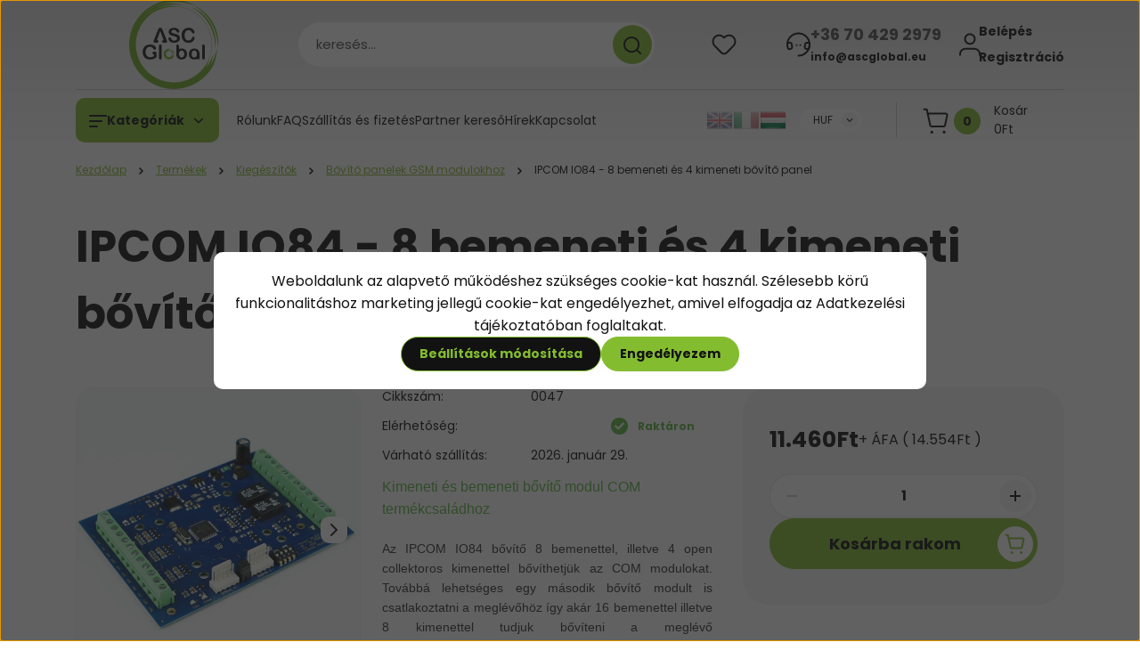

--- FILE ---
content_type: text/html; charset=UTF-8
request_url: https://www.ascglobal.hu/products/accessories/expander-panel/ipcom-io84
body_size: 46963
content:
<!DOCTYPE html>
<html lang="hu" dir="ltr">
<head>
<link rel="alternate" href="https://www.ascglobal.hu/" hreflang="hu" />
<link rel="alternate" href="https://www.ascglobal.eu/" hreflang="en" />
<link rel="alternate" href="https://www.ascglobal.it/" hreflang="it" />
<link rel="alternate" href="https://www.ascglobal.eu/" hreflang="x-default" />

    <title>IPCOM IO84 - 8 be- és 4 kimenetes bővítőpanel</title>
    <meta charset="utf-8">
    <meta name="keywords" content="IPCOM IO84 bővítő, VBIP IO84 bővítő, bemeneti bővítő panel, kimeneti bővítő panel">
    <meta name="description" content="Kimeneti és bemeneti bővítő modul IPCOM, IPCOM G, IPCOM 4G, COM G termékekhez. 8 be- és 4 kimenettel, 2 IPCOM IO84 bővítő tehető egy átjelzőhöz">
    <meta name="robots" content="index, follow">
    <link rel="image_src" href="https://tellsystemcommunication.cdn.shoprenter.hu/custom/tellsystemcommunication/image/data/product/new_images/ipcom_io84/IPCOM_IO84_1.jpg.webp?lastmod=1702303832.1767707280">
    <meta property="og:title" content="IPCOM IO84 - 8 bemeneti és 4 kimeneti bővítő panel" />
    <meta property="og:type" content="product" />
    <meta property="og:url" content="https://www.ascglobal.hu/ipcom-io84" />
    <meta property="og:image" content="https://tellsystemcommunication.cdn.shoprenter.hu/custom/tellsystemcommunication/image/cache/w1910h1000/product/new_images/ipcom_io84/IPCOM_IO84_1.jpg.webp?lastmod=1702303832.1767707280" />
    <meta property="og:description" content="Kimeneti és bemeneti bővítő modul COM termékcsaládhozAz IPCOM IO84 bővítő 8 bemenettel, illetve 4 open collektoros kimenettel bővíthetjük az COM modulokat. Továbbá lehetséges egy második bővítő modult is csatlakoztatni a..." />
    <link href="https://tellsystemcommunication.cdn.shoprenter.hu/custom/tellsystemcommunication/image/data/pictures/logo/ASC%20Global%20logok%20/Logo_ASC_Global_kor_color.png?lastmod=1646212481.1767707280" rel="icon" />
    <link href="https://tellsystemcommunication.cdn.shoprenter.hu/custom/tellsystemcommunication/image/data/pictures/logo/ASC%20Global%20logok%20/Logo_ASC_Global_kor_color.png?lastmod=1646212481.1767707280" rel="apple-touch-icon" />
    <base href="https://www.ascglobal.hu:443" />
    <meta name="google-site-verification" content="5nFdGzYbgICF2vydt7BjKLqc6APaVlUxdy7K-de15js" />
<meta name="facebook-domain-verification" content="qzm4xahfkd7m054t2fommuse9ep6a3" />

    <meta name="viewport" content="width=device-width, initial-scale=1">
            <style>
            


:root {
--global-color: #f5f5f5;
--secondary-color: #84bc30;
--footer-global-color: #2e2e2e;
--footer-secondary-color: #84bc30;
--button-color: #84bc30;
--link-color: #84bc30;
--link-hover-color: #4f7516;
--price-color: #121212;
--price-original-color: #676767;
--price-special-color: #C00E28;
--price-special-color-90-opacity: #C00E2820;
--corner_10: 10px;
--corner_5: calc(var(--corner_10) * 0.5);
--corner_15: calc(var(--corner_10) * 1.5);
--corner_20: calc(var(--corner_10) * 2);
--corner_25: calc(var(--corner_10) * 2.5);
--corner_30: calc(var(--corner_10) * 3);
--corner_50: calc(var(--corner_10) * 5);
--button_icon_add_to_cart: url("data:image/svg+xml,%3Csvg width='30' height='30' viewBox='0 0 30 30' fill='none' xmlns='http://www.w3.org/2000/svg'%3E%3Crect width='29.996' height='30' rx='14.998' fill='white'/%3E%3Cpath d='M9.39746 10.155L8.78198 7.38672H7.00195' stroke='%2384bc30' stroke-width='1.5' stroke-linecap='round' stroke-linejoin='round'/%3E%3Cpath fill-rule='evenodd' clip-rule='evenodd' d='M11.0185 17.7302L9.39258 10.1543H21.073C21.6608 10.1543 22.0982 10.696 21.9755 11.2708L20.5895 17.7302C20.4981 18.1556 20.1226 18.4592 19.687 18.4592H11.92C11.4854 18.4592 11.1099 18.1556 11.0185 17.7302Z' stroke='%2384bc30' stroke-width='1.5' stroke-linecap='round' stroke-linejoin='round'/%3E%3Cpath d='M20.0123 21.8048C19.8213 21.8048 19.6662 21.9598 19.6681 22.1508C19.6681 22.3419 19.8231 22.4969 20.0141 22.4969C20.2051 22.4969 20.3602 22.3419 20.3602 22.1508C20.3592 21.9598 20.2042 21.8048 20.0123 21.8048' stroke='%2384bc30' stroke-width='1.5' stroke-linecap='round' stroke-linejoin='round'/%3E%3Cpath d='M12.0616 21.8048C11.8706 21.8048 11.7155 21.9598 11.7174 22.1508C11.7165 22.3419 11.8715 22.4969 12.0625 22.4969C12.2535 22.4969 12.4085 22.3419 12.4085 22.1508C12.4085 21.9598 12.2535 21.8048 12.0616 21.8048' stroke='%2384bc30' stroke-width='1.5' stroke-linecap='round' stroke-linejoin='round'/%3E%3C/svg%3E");
--button_icon_notify_request: url("data:image/svg+xml,%3Csvg width='30' height='30' viewBox='0 0 30 30' fill='none' xmlns='http://www.w3.org/2000/svg'%3E%3Crect width='29.996' height='30' rx='14.998' fill='white'/%3E%3Cpath d='M10.6016 14.1149V13.4066C10.6016 11.255 12.3458 9.51074 14.4974 9.51074C16.649 9.51074 18.3932 11.255 18.3932 13.4066V14.1149' stroke='%2384bc30' stroke-width='1.5' stroke-linecap='round' stroke-linejoin='round'/%3E%3Cpath d='M20.1641 8.80241L20.8724 8.44824' stroke='%2384bc30' stroke-width='1.5' stroke-linecap='round' stroke-linejoin='round'/%3E%3Cpath d='M20.873 12.3438H21.5814' stroke='%2384bc30' stroke-width='1.5' stroke-linecap='round' stroke-linejoin='round'/%3E%3Cpath d='M8.83138 8.80241L8.12305 8.44824' stroke='%2384bc30' stroke-width='1.5' stroke-linecap='round' stroke-linejoin='round'/%3E%3Cpath d='M8.1224 12.3438L7.41406 12.3438' stroke='%2384bc30' stroke-width='1.5' stroke-linecap='round' stroke-linejoin='round'/%3E%3Cpath d='M18.3929 14.1147C18.4108 15.6163 19.0097 17.0527 20.0639 18.1222C20.1628 18.2232 20.1915 18.3737 20.1367 18.5039C20.0819 18.6343 19.9543 18.719 19.8129 18.7188L9.18136 18.7189C9.04 18.719 8.91237 18.6343 8.85755 18.504C8.80274 18.3737 8.83143 18.2232 8.93034 18.1222C9.98452 17.0527 10.5834 15.6163 10.6013 14.1147' stroke='%2384bc30' stroke-width='1.5' stroke-linecap='round' stroke-linejoin='round'/%3E%3Cpath d='M16.0918 20.8438C15.6847 21.2947 15.1056 21.5521 14.498 21.5521C13.8905 21.5521 13.3114 21.2947 12.9043 20.8438' stroke='%2384bc30' stroke-width='1.5' stroke-linecap='round' stroke-linejoin='round'/%3E%3C/svg%3E");
--button_icon_offer_request: url("data:image/svg+xml,%3Csvg width='30' height='30' viewBox='0 0 30 30' fill='none' xmlns='http://www.w3.org/2000/svg'%3E%3Crect width='29.996' height='30' rx='14.998' fill='white'/%3E%3Crect x='6.24805' y='8.125' width='16.5' height='13.75' rx='4' stroke='%2384bc30' stroke-width='1.5' stroke-linecap='round' stroke-linejoin='round'/%3E%3Cpath d='M9.91406 12.2354L13.7683 13.9158C14.2338 14.1188 14.7626 14.1196 15.2287 13.918L19.0807 12.2524' stroke='%2384bc30' stroke-width='1.5' stroke-linecap='round' stroke-linejoin='round'/%3E%3C/svg%3E");
--tick-footer: url("data:image/svg+xml,%3Csvg width='13' height='9' viewBox='0 0 13 9' fill='none' xmlns='http://www.w3.org/2000/svg'%3E%3Cpath d='M5.08543 5.93367L2.25698 3.10527L0.842773 4.51947L5.08543 8.76217L12.1564 1.69107L10.7422 0.276855L5.08543 5.93367Z' fill='%232e2e2e'/%3E%3C/svg%3E");


                --text-on-global: #121212;
        --rgb-text-on-global: 18,18,18;
                    --tick-on-global: url("data:image/svg+xml,%3Csvg width='13' height='9' viewBox='0 0 13 9' fill='none' xmlns='http://www.w3.org/2000/svg'%3E%3Cpath d='M5.08543 5.93367L2.25698 3.10527L0.842773 4.51947L5.08543 8.76217L12.1564 1.69107L10.7422 0.276855L5.08543 5.93367Z' fill='%23121212'/%3E%3C/svg%3E");
                            --select-arrow-on-global: url("data:image/svg+xml,%3Csvg xmlns='http://www.w3.org/2000/svg' viewBox='0 0 16 16'%3E%3Cpath fill='none' opacity='0.5' stroke='%23121212' stroke-linecap='round' stroke-linejoin='round' stroke-width='2' d='m2 5 6 6 6-6'/%3E%3C/svg%3E");
                            --radio-on-global: url("data:image/svg+xml,%3Csvg width='12' height='12' viewBox='0 0 12 12' fill='none' xmlns='http://www.w3.org/2000/svg'%3E%3Crect y='0.000488281' width='12' height='12' rx='6' fill='%23121212'/%3E%3C/svg%3E");
            
                --text-on-secondary: #121212;
        --rgb-text-on-secondary: 18,18,18;
                    --tick-on-secondary: url("data:image/svg+xml,%3Csvg width='13' height='9' viewBox='0 0 13 9' fill='none' xmlns='http://www.w3.org/2000/svg'%3E%3Cpath d='M5.08543 5.93367L2.25698 3.10527L0.842773 4.51947L5.08543 8.76217L12.1564 1.69107L10.7422 0.276855L5.08543 5.93367Z' fill='%23121212'/%3E%3C/svg%3E");
                            --select-arrow-on-secondary: url("data:image/svg+xml,%3Csvg xmlns='http://www.w3.org/2000/svg' viewBox='0 0 16 16'%3E%3Cpath fill='none' opacity='0.5' stroke='%23121212' stroke-linecap='round' stroke-linejoin='round' stroke-width='2' d='m2 5 6 6 6-6'/%3E%3C/svg%3E");
                            --radio-on-secondary: url("data:image/svg+xml,%3Csvg width='12' height='12' viewBox='0 0 12 12' fill='none' xmlns='http://www.w3.org/2000/svg'%3E%3Crect y='0.000488281' width='12' height='12' rx='6' fill='%23121212'/%3E%3C/svg%3E");
            
                --text-on-footer-global: #ffffff;
        --rgb-text-on-footer-global: 255,255,255;
                    --tick-on-footer-global: url("data:image/svg+xml,%3Csvg width='13' height='9' viewBox='0 0 13 9' fill='none' xmlns='http://www.w3.org/2000/svg'%3E%3Cpath d='M5.08543 5.93367L2.25698 3.10527L0.842773 4.51947L5.08543 8.76217L12.1564 1.69107L10.7422 0.276855L5.08543 5.93367Z' fill='%23FFFFFF'/%3E%3C/svg%3E");
                            --select-arrow-on-footer-global: url("data:image/svg+xml,%3Csvg xmlns='http://www.w3.org/2000/svg' viewBox='0 0 16 16'%3E%3Cpath fill='none' opacity='0.5' stroke='%23FFFFFF' stroke-linecap='round' stroke-linejoin='round' stroke-width='2' d='m2 5 6 6 6-6'/%3E%3C/svg%3E");
                            --radio-on-footer-global: url("data:image/svg+xml,%3Csvg width='12' height='12' viewBox='0 0 12 12' fill='none' xmlns='http://www.w3.org/2000/svg'%3E%3Crect y='0.000488281' width='12' height='12' rx='6' fill='%23FFFFFF'/%3E%3C/svg%3E");
            
                --text-on-footer-secondary: #121212;
        --rgb-text-on-footer-secondary: 18,18,18;
                    --tick-on-footer-secondary: url("data:image/svg+xml,%3Csvg width='13' height='9' viewBox='0 0 13 9' fill='none' xmlns='http://www.w3.org/2000/svg'%3E%3Cpath d='M5.08543 5.93367L2.25698 3.10527L0.842773 4.51947L5.08543 8.76217L12.1564 1.69107L10.7422 0.276855L5.08543 5.93367Z' fill='%23121212'/%3E%3C/svg%3E");
                            --select-arrow-on-footer-secondary: url("data:image/svg+xml,%3Csvg xmlns='http://www.w3.org/2000/svg' viewBox='0 0 16 16'%3E%3Cpath fill='none' opacity='0.5' stroke='%23121212' stroke-linecap='round' stroke-linejoin='round' stroke-width='2' d='m2 5 6 6 6-6'/%3E%3C/svg%3E");
                            --radio-on-footer-secondary: url("data:image/svg+xml,%3Csvg width='12' height='12' viewBox='0 0 12 12' fill='none' xmlns='http://www.w3.org/2000/svg'%3E%3Crect y='0.000488281' width='12' height='12' rx='6' fill='%23121212'/%3E%3C/svg%3E");
            
                --text-on-button: #121212;
        --rgb-text-on-button: 18,18,18;
                            
                --text-on-price-special: #ffffff;
        --rgb-text-on-price-special: 255,255,255;
                            
}}        </style>
        


    
                                                <style>
                    @font-face {
                        font-family: 'Poppins';
                        font-display: swap;
                        src: url('catalog/view/fonts/google-fonts/poppins-light-multilang.woff2') format('woff2');
                        font-style: normal;
                        font-weight: 300;
                    }
                </style>
                            <style>
                    @font-face {
                        font-family: 'Poppins';
                        font-display: swap;
                        src: url('catalog/view/fonts/google-fonts/poppins-multilang.woff2') format('woff2');
                        font-style: normal;
                        font-weight: 400;
                    }
                </style>
                            <style>
                    @font-face {
                        font-family: 'Poppins';
                        font-display: swap;
                        src: url('catalog/view/fonts/google-fonts/poppins-bold-multilang.woff2') format('woff2');
                        font-style: normal;
                        font-weight: 700;
                    }
                </style>
                        
<style>
    :root {
        --hamburg-base-font-family: 'Poppins', sans-serif;
        --hamburg-secondary-font-family: 'Poppins', sans-serif;
    }
</style>
        <link rel="stylesheet" href="https://tellsystemcommunication.cdn.shoprenter.hu/catalog/view/theme/hamburg_global/minified/template/assets/base.css?v=1765276299.1769560072.tellsystemcommunication">
        <link rel="stylesheet" href="https://tellsystemcommunication.cdn.shoprenter.hu/catalog/view/theme/hamburg_global/minified/template/assets/component-slick.css?v=1749826620.1769560072.tellsystemcommunication">
        <link rel="stylesheet" href="https://tellsystemcommunication.cdn.shoprenter.hu/catalog/view/theme/hamburg_global/minified/template/assets/product-card.css?v=1758107564.1769560072.tellsystemcommunication">
        <link rel="stylesheet" href="https://tellsystemcommunication.cdn.shoprenter.hu/catalog/view/theme/hamburg_global/minified/template/assets/component-animations.css?v=1748333116.1769560072.tellsystemcommunication">
                    <link rel="stylesheet" href="https://tellsystemcommunication.cdn.shoprenter.hu/catalog/view/theme/hamburg_global/minified/template/assets/component-drawer.css?v=1752488784.1769560072.tellsystemcommunication">
                <style>
            *,
            *::before,
            *::after {
                box-sizing: border-box;
            }
        </style>
                    <style>
                body .edit-link {
                    position: absolute;
                    top: 0;
                    right: 0;
                    opacity: 0;
                    width: 30px;
                    height: 30px;
                    font-size: 16px;
                    color: #111111;
                    display: flex;
                    justify-content: center;
                    align-items: center;
                    border: 1px solid rgba(0, 0, 0, 0.8);
                    transition: none;
                    background: rgba(255, 255, 255, 0.5);
                    z-index: 100;
                }
                .module-editable {
                    position: relative;
                }

                .page-head-title:hover > .edit-link,
                .module-editable:hover > .edit-link,
                .product-card:hover .edit-link {
                    opacity: 1;
                }
                .page-head-title:hover > .edit-link:hover,
                .module-editable:hover > .edit-link:hover,
                .product-card:hover .edit-link:hover {
                    background: rgba(255, 255, 255, 1);
                }

            </style>
                                    <link rel="stylesheet" href="https://tellsystemcommunication.cdn.shoprenter.hu/catalog/view/theme/hamburg_global/minified/template/assets/component-secondary-image.css?v=1741119769.1769560072.tellsystemcommunication">
                
        <link rel="stylesheet" href="https://tellsystemcommunication.cdn.shoprenter.hu/catalog/view/theme/hamburg_global/minified/template/assets/component-quantity.css?v=1763389740.1769560072.tellsystemcommunication">
    
                <link href="https://www.ascglobal.hu/ipcom-io84" rel="canonical">
    

        <script>
        window.nonProductQuality = 80;
    </script>
    <script src="https://tellsystemcommunication.cdn.shoprenter.hu/catalog/view/javascript/vendor/jquery/3.7.1/js/jquery.min.js?v=1706895543"></script>

            
            <script defer src="https://tellsystemcommunication.cdn.shoprenter.hu/catalog/view/javascript/core/focustrap-sr.min.js?v=1755196305"></script>
            <script defer src="https://tellsystemcommunication.cdn.shoprenter.hu/catalog/view/javascript/core/drawer-sr.min.js?v=1755166681"></script>
        <!-- Header JavaScript codes -->
            <link rel="preload" href="https://tellsystemcommunication.cdn.shoprenter.hu/web/compiled/js/base.js?v=1769511901" as="script" />
        <script src="https://tellsystemcommunication.cdn.shoprenter.hu/web/compiled/js/base.js?v=1769511901"></script>
                    <link rel="preload" href="https://tellsystemcommunication.cdn.shoprenter.hu/web/compiled/js/fragment_loader.js?v=1769511901" as="script" />
        <script src="https://tellsystemcommunication.cdn.shoprenter.hu/web/compiled/js/fragment_loader.js?v=1769511901"></script>
                    <link rel="preload" href="https://tellsystemcommunication.cdn.shoprenter.hu/web/compiled/js/nanobar.js?v=1769511901" as="script" />
        <script src="https://tellsystemcommunication.cdn.shoprenter.hu/web/compiled/js/nanobar.js?v=1769511901"></script>
                    <link rel="preload" href="https://tellsystemcommunication.cdn.shoprenter.hu/catalog/view/javascript/addtocart/addtocart.js?v=1726839966" as="script" />
        <script src="https://tellsystemcommunication.cdn.shoprenter.hu/catalog/view/javascript/addtocart/addtocart.js?v=1726839966"></script>
                    <!-- Header jQuery onLoad scripts -->
    <script>var BASEURL='https://www.ascglobal.hu';Currency={"symbol_left":"","symbol_right":"Ft","decimal_place":0,"decimal_point":",","thousand_point":".","currency":"HUF","value":1};var ShopRenter=ShopRenter||{};ShopRenter.product={"id":334,"sku":"0047","currency":"HUF","unitName":"db","price":14554.200000000001,"name":"IPCOM IO84 - 8 bemeneti \u00e9s 4 kimeneti b\u0151v\u00edt\u0151 panel","brand":"","currentVariant":[],"parent":{"id":334,"sku":"0047","unitName":"db","price":14554.200000000001,"name":"IPCOM IO84 - 8 bemeneti \u00e9s 4 kimeneti b\u0151v\u00edt\u0151 panel"}};$(document).ready(function(){});window.addEventListener('load',function(){});function formSendApi(){let company="";let vat_number_type="";let vat_number="";let email=$('.registration-form #email').val();let firstname=$('.registration-form #firstname').val();let lastname=$('.registration-form #lastname').val();let phone=$('.registration-form #telephone').val();if($('.registration-form #isBusiness_id').prop('checked')){company=$('.registration-form #company').val();vat_number_type=$('.registration-form #tax-number-type-id option:selected').text().trim();vat_number=$('.registration-form #taxnumber').val();}
let country=$('.registration-form #country_id option:selected').text().trim();let postcode=$('.registration-form #postcode').val();let city=$('.registration-form #city').val();let address_1=$('.registration-form #address_1').val();let address_2=$('.registration-form #address_2').val();$.ajax({method:"POST",url:"https://zoleo.ascglobal.eu/pipedrive/registration.php",data:{email:email,firstname:firstname,lastname:lastname,phone:phone,company:company,vat_number_type:vat_number_type,vat_number:vat_number,country:country,postcode:postcode,city:city,address_1:address_1,address_2:address_2},success:function(result){console.log(result);}});}
$(function(){if(ShopRenter.page.route="customer_register")
$('button.ac-register-btn').click(function(){formSendApi();});});</script><script src="https://tellsystemcommunication.cdn.shoprenter.hu/web/compiled/js/vue/manifest.bundle.js?v=1769511899"></script><script>var ShopRenter=ShopRenter||{};ShopRenter.onCartUpdate=function(callable){document.addEventListener('cartChanged',callable)};ShopRenter.onItemAdd=function(callable){document.addEventListener('AddToCart',callable)};ShopRenter.onItemDelete=function(callable){document.addEventListener('deleteCart',callable)};ShopRenter.onSearchResultViewed=function(callable){document.addEventListener('AuroraSearchResultViewed',callable)};ShopRenter.onSubscribedForNewsletter=function(callable){document.addEventListener('AuroraSubscribedForNewsletter',callable)};ShopRenter.onCheckoutInitiated=function(callable){document.addEventListener('AuroraCheckoutInitiated',callable)};ShopRenter.onCheckoutShippingInfoAdded=function(callable){document.addEventListener('AuroraCheckoutShippingInfoAdded',callable)};ShopRenter.onCheckoutPaymentInfoAdded=function(callable){document.addEventListener('AuroraCheckoutPaymentInfoAdded',callable)};ShopRenter.onCheckoutOrderConfirmed=function(callable){document.addEventListener('AuroraCheckoutOrderConfirmed',callable)};ShopRenter.onCheckoutOrderPaid=function(callable){document.addEventListener('AuroraOrderPaid',callable)};ShopRenter.onCheckoutOrderPaidUnsuccessful=function(callable){document.addEventListener('AuroraOrderPaidUnsuccessful',callable)};ShopRenter.onProductPageViewed=function(callable){document.addEventListener('AuroraProductPageViewed',callable)};ShopRenter.onMarketingConsentChanged=function(callable){document.addEventListener('AuroraMarketingConsentChanged',callable)};ShopRenter.onCustomerRegistered=function(callable){document.addEventListener('AuroraCustomerRegistered',callable)};ShopRenter.onCustomerLoggedIn=function(callable){document.addEventListener('AuroraCustomerLoggedIn',callable)};ShopRenter.onCustomerUpdated=function(callable){document.addEventListener('AuroraCustomerUpdated',callable)};ShopRenter.onCartPageViewed=function(callable){document.addEventListener('AuroraCartPageViewed',callable)};ShopRenter.customer={"userId":0,"userClientIP":"3.142.241.223","userGroupId":8,"customerGroupTaxMode":"gross","customerGroupPriceMode":"net_tax_gross","email":"","phoneNumber":"","name":{"firstName":"","lastName":""}};ShopRenter.theme={"name":"hamburg_global","family":"hamburg","parent":""};ShopRenter.shop={"name":"tellsystemcommunication","locale":"hu","currency":{"code":"HUF","rate":1},"domain":"tellsystemcommunication.myshoprenter.hu"};ShopRenter.page={"route":"product\/product","queryString":"products\/accessories\/expander-panel\/ipcom-io84"};ShopRenter.formSubmit=function(form,callback){callback();};let loadedAsyncScriptCount=0;function asyncScriptLoaded(position){loadedAsyncScriptCount++;if(position==='body'){if(document.querySelectorAll('.async-script-tag').length===loadedAsyncScriptCount){if(/complete|interactive|loaded/.test(document.readyState)){document.dispatchEvent(new CustomEvent('asyncScriptsLoaded',{}));}else{document.addEventListener('DOMContentLoaded',()=>{document.dispatchEvent(new CustomEvent('asyncScriptsLoaded',{}));});}}}}</script><script type="text/javascript"async class="async-script-tag"onload="asyncScriptLoaded('header')"src="https://onsite.optimonk.com/script.js?account=22773"></script><script type="text/javascript"src="https://tellsystemcommunication.cdn.shoprenter.hu/web/compiled/js/vue/customerEventDispatcher.bundle.js?v=1769511899"></script><!--Custom header scripts--><script>document.addEventListener("DOMContentLoaded",function(){const lang=document.documentElement.lang;if(lang==='en'||lang==='it'){const section=document.querySelector('#section-contact');if(section){const addressBox=section.querySelector('div.contact-box__item.contact-box__item-address');if(addressBox){addressBox.style.display='none';}}}});</script><script>document.addEventListener("DOMContentLoaded",function(){if(document.querySelector(".remove-category-description")){return;}
const descContainer=document.querySelector(".category-description.section__spacer");if(!descContainer)return;const maxHeight=200;const minRequiredHeight=300;if(descContainer.scrollHeight<=minRequiredHeight){return;}
descContainer.style.maxHeight=maxHeight+"px";descContainer.style.overflow="hidden";descContainer.style.position="relative";descContainer.style.transition="max-height 0.5s ease";const fadeOverlay=document.createElement("div");fadeOverlay.style.position="absolute";fadeOverlay.style.bottom="0";fadeOverlay.style.left="0";fadeOverlay.style.width="100%";fadeOverlay.style.height="60px";fadeOverlay.style.background="linear-gradient(to bottom, rgba(255,255,255,0), rgba(255,255,255,1))";fadeOverlay.style.pointerEvents="none";fadeOverlay.style.transition="opacity 0.5s ease";descContainer.appendChild(fadeOverlay);const translations={hu:{more:"Tovább olvasom",less:"Kevesebb"},en:{more:"Read more",less:"Show less"},it:{more:"Leggi di più",less:"Mostra meno"}};const pageLang=document.documentElement.lang||"hu";const t=translations[pageLang]||translations["hu"];const showMoreBtn=document.createElement("button");showMoreBtn.textContent=t.more;showMoreBtn.style.display="block";showMoreBtn.style.margin="15px 0";showMoreBtn.style.background="rgb(132 188 48)";showMoreBtn.style.color="rgb(0 0 0)";showMoreBtn.style.border="none";showMoreBtn.style.padding="10px 20px";showMoreBtn.style.cursor="pointer";showMoreBtn.style.borderRadius="100px";showMoreBtn.style.fontSize="15px";showMoreBtn.style.transition="background 0.3s ease";descContainer.parentNode.insertBefore(showMoreBtn,descContainer.nextSibling);let expanded=false;showMoreBtn.addEventListener("click",function(){expanded=!expanded;if(expanded){descContainer.style.maxHeight=descContainer.scrollHeight+"px";fadeOverlay.style.opacity="0";showMoreBtn.textContent=t.less;}else{descContainer.style.maxHeight=maxHeight+"px";fadeOverlay.style.opacity="1";showMoreBtn.textContent=t.more;}});});</script><script>(function(h,o,t,j,a,r){h.hj=h.hj||function(){(h.hj.q=h.hj.q||[]).push(arguments)};h._hjSettings={hjid:6539836,hjsv:6};a=o.getElementsByTagName('head')[0];r=o.createElement('script');r.async=1;r.src=t+h._hjSettings.hjid+j+h._hjSettings.hjsv;a.appendChild(r);})(window,document,'https://static.hotjar.com/c/hotjar-','.js?sv=');</script><script>(function(h,e,a,t,m,p){m=e.createElement(a);m.async=!0;m.src=t;p=e.getElementsByTagName(a)[0];p.parentNode.insertBefore(m,p);})(window,document,'script','https://u.heatmap.it/log.js');</script><script type="text/javascript"
src="https://onsite.optimonk.com/script.js?account=209330"
async></script><script id="barat_hud_sr_script">if(document.getElementById("fbarat")===null){var hst=document.createElement("script");hst.src="//admin.fogyasztobarat.hu/h-api.js";hst.type="text/javascript";hst.setAttribute("data-id","GV9KPSQZ");hst.setAttribute("id","fbarat");var hs=document.getElementById("barat_hud_sr_script");hs.parentNode.insertBefore(hst,hs);}</script>                
            
            <script>window.dataLayer=window.dataLayer||[];function gtag(){dataLayer.push(arguments)};var ShopRenter=ShopRenter||{};ShopRenter.config=ShopRenter.config||{};ShopRenter.config.googleConsentModeDefaultValue="denied";</script>                        <script type="text/javascript" src="https://tellsystemcommunication.cdn.shoprenter.hu/web/compiled/js/vue/googleConsentMode.bundle.js?v=1769511899"></script>

            <!-- Meta Pixel Code -->
<script>
!function(f,b,e,v,n,t,s)
{if(f.fbq)return;n=f.fbq=function(){n.callMethod?
n.callMethod.apply(n,arguments):n.queue.push(arguments)};
if(!f._fbq)f._fbq=n;n.push=n;n.loaded=!0;n.version='2.0';
n.queue=[];t=b.createElement(e);t.async=!0;
t.src=v;s=b.getElementsByTagName(e)[0];
s.parentNode.insertBefore(t,s)}(window, document,'script',
'https://connect.facebook.net/en_US/fbevents.js');
fbq('consent', 'revoke');
fbq('init', '367562402084778');
fbq('track', 'PageView');
document.addEventListener('AuroraProductPageViewed', function(auroraEvent) {
                    fbq('track', 'ViewContent', {
                        content_type: 'product',
                        content_ids: [auroraEvent.detail.product.id.toString()],
                        value: parseFloat(auroraEvent.detail.product.grossUnitPrice),
                        currency: auroraEvent.detail.product.currency
                    }, {
                        eventID: auroraEvent.detail.event.id
                    });
                });
document.addEventListener('AuroraAddedToCart', function(auroraEvent) {
    var fbpId = [];
    var fbpValue = 0;
    var fbpCurrency = '';

    auroraEvent.detail.products.forEach(function(item) {
        fbpValue += parseFloat(item.grossUnitPrice) * item.quantity;
        fbpId.push(item.id);
        fbpCurrency = item.currency;
    });


    fbq('track', 'AddToCart', {
        content_ids: fbpId,
        content_type: 'product',
        value: fbpValue,
        currency: fbpCurrency
    }, {
        eventID: auroraEvent.detail.event.id
    });
})
window.addEventListener('AuroraMarketingCookie.Changed', function(event) {
            let consentStatus = event.detail.isAccepted ? 'grant' : 'revoke';
            if (typeof fbq === 'function') {
                fbq('consent', consentStatus);
            }
        });
</script>
<noscript><img height="1" width="1" style="display:none"
src="https://www.facebook.com/tr?id=367562402084778&ev=PageView&noscript=1"
/></noscript>
<!-- End Meta Pixel Code -->
            <!-- Google Tag Manager -->
<script>(function(w,d,s,l,i){w[l]=w[l]||[];w[l].push({'gtm.start':
new Date().getTime(),event:'gtm.js'});var f=d.getElementsByTagName(s)[0],
j=d.createElement(s),dl=l!='dataLayer'?'&l='+l:'';j.async=true;j.src=
'https://www.googletagmanager.com/gtm.js?id='+i+dl;f.parentNode.insertBefore(j,f);
})(window,document,'script','dataLayer','GTM-PTSLBWT');</script>
<!-- End Google Tag Manager -->
            
            
                <!--Global site tag(gtag.js)--><script async src="https://www.googletagmanager.com/gtag/js?id=G-E5KPH6VR7F"></script><script>window.dataLayer=window.dataLayer||[];function gtag(){dataLayer.push(arguments);}
gtag('js',new Date());gtag('config','G-E5KPH6VR7F');</script>                                <script type="text/javascript" src="https://tellsystemcommunication.cdn.shoprenter.hu/web/compiled/js/vue/GA4EventSender.bundle.js?v=1769511899"></script>

    
    
</head>
<body id="body" class="page-body product-page-body js-product-page hamburg_global-body" data-test-id="product-product" role="document">
    <div class="a11y-nav">
        <a href="#js-main-content" class="a11y-nav__link js-a11y-nav__link">Ugrás a fő tartalomhoz</a>
        <button id="js-a11y-feedback-btn"
                type="button"
                aria-haspopup="dialog"
                class="a11y-nav__link a11y-nav__open-feedback-btn"
        >
            Visszajelzés a kisegítő lehetőségekről
        </button>
    </div>
<script>ShopRenter.theme.breakpoints={'xs':0,'sm':576,'md':768,'lg':992,'xl':1200,'xxl':1400}</script><!--Google Tag Manager(noscript)--><!--Google<!--End Google Tag Manager(noscript)-->
                    

<!-- cached --><div class="nanobar-cookie-box nanobar position-fixed w-100 js-nanobar-first-login">
    <div class="container nanobar__container">
        <div class="row nanobar__container-row flex-column flex-sm-row align-items-center">
            <div class="nanobar__text col-12">
                                <div class="nanobar__text-content d-flex align-items-center">Weboldalunk az alapvető működéshez szükséges cookie-kat használ. Szélesebb körű funkcionalitáshoz marketing jellegű cookie-kat engedélyezhet, amivel elfogadja az Adatkezelési tájékoztatóban foglaltakat.</div>
            </div>
            <div class="nanobar__buttons col-12">
                <button class="btn btn-secondary js-nanobar-settings-button">
                    Beállítások módosítása
                </button>
                <button class="btn btn-primary nanobar-btn js-nanobar-close-cookies" data-button-save-text="Beállítások mentése">
                    Engedélyezem
                </button>
            </div>
        </div>
        <div class="nanobar__cookies js-nanobar-cookies flex-column flex-sm-row text-start" style="display: none;">
            <div class="form-check">
                <input class="form-check-input" type="checkbox" name="required_cookies" disabled checked />
                <label class="form-check-label">
                    Szükséges cookie-k
                    <div class="cookies-help-text">
                        Ezek a cookie-k segítenek abban, hogy a webáruház használható és működőképes legyen.
                    </div>
                </label>
            </div>
            <div class="form-check">
                <input id="marketing_cookies" class="form-check-input js-nanobar-marketing-cookies" type="checkbox" name="marketing_cookies"
                         checked />
                <label class="form-check-label" for="marketing_cookies">
                    Marketing cookie-k
                    <div class="cookies-help-text">
                        Ezeket a cookie-k segítenek abban, hogy az Ön érdeklődési körének megfelelő reklámokat és termékeket jelenítsük meg a webáruházban.
                    </div>
                </label>
            </div>
        </div>
    </div>
</div>

<script>
    (function ($) {
        $(document).ready(function () {
            new AuroraNanobar.FirstLogNanobarCheckbox(jQuery('.js-nanobar-first-login'), 'modal');
        });
    })(jQuery);
</script>
<!-- /cached -->

        
                    <div class="layout-wrapper">
                                                            <div id="section-header" class="section-wrapper ">
    
        
    <link rel="stylesheet" href="https://tellsystemcommunication.cdn.shoprenter.hu/catalog/view/theme/hamburg_global/minified/template/assets/header.css?v=1755161742.1769560071.tellsystemcommunication">
            
    <header class="header d-grid align-items-center js-sticky-header--active">
                <div id="js-header-element" class="container header-container">
            <div class="header-row d-flex flex-wrap align-items-center justify-content-between">
                                <div id="js-mobile-navbar" class="header-height-70 d-flex d-lg-none align-items-center header-mobile-navbar">
                    <button id="hamburger-button-desktop"
                            class="js-hamburger-trigger header-hamburger-button btn position-relative d-flex justify-content-start align-items-center"
                            aria-label=" Kategóriák "
                            aria-haspopup="dialog"
                            aria-controls="js-mobile-nav"
                    >
                            <span class="hamburger-icon position-relative">
                                <svg width="20" height="14" viewBox="0 0 20 14" fill="none" xmlns="http://www.w3.org/2000/svg" aria-hidden="true">
    <path class="hamburger-icon-line line-1" d="M0 1C0 0.447715 0.447715 0 1 0H19C19.5523 0 20 0.447715 20 1C20 1.55228 19.5523 2 19 2H1C0.447715 2 0 1.55228 0 1Z" fill="currentColor"/>
    <path class="hamburger-icon-line line-2" d="M0 7C0 6.44772 0.447715 6 1 6H14C14.5523 6 15 6.44772 15 7C15 7.55228 14.5523 8 14 8H1C0.447715 8 0 7.55228 0 7Z" fill="currentColor"/>
    <path class="hamburger-icon-line line-3" d="M0 13C0 12.4477 0.447715 12 1 12H9C9.55228 12 10 12.4477 10 13C10 13.5523 9.55229 14 9 14H1C0.447715 14 0 13.5523 0 13Z" fill="currentColor"/>
    <path class="hamburger-icon-line line-1-hidden" d="M0 1C0 0.447715 0.447715 0 1 0H19C19.5523 0 20 0.447715 20 1C20 1.55228 19.5523 2 19 2H1C0.447715 2 0 1.55228 0 1Z" fill="currentColor"/>
</svg>
                            </span>
                    </button>
                </div>
                                <a href="/" class="header-logo header-height-100 d-flex align-items-center header-global-on-color" title="Kezdőlap">
                                            <img
    src='https://tellsystemcommunication.cdn.shoprenter.hu/custom/tellsystemcommunication/image/cache/w259h70/redesign/asc-global-logo_1.svg?lastmod=0.1767707280'

    
            width="259"
    
            height="70"
    
            class="header-logo-img"
    
    
    alt="Kezdőlap"

    
    
    />

                                    </a>
                                    <div class="dropdown search-module d-flex header-navbar-top-right-item" role="search">
                        <div class="input-group">
                            <input class="search-module__input form-control form-control-lg disableAutocomplete"
                                   type="search"
                                   placeholder="keresés..."
                                   autocomplete="off"
                                   value=""
                                   id="filter_keyword"
                                   aria-label="Keresési kifejezés"
                                   role="combobox"
                                   aria-controls="results"
                                   aria-expanded="false"
                            />
                            <span class="search-button-append position-absolute d-flex h-100">
                                    <button class="btn header-search-button" type="button" onclick="moduleSearch();" aria-label="Keresés indítása">
                                        <svg width="20" height="20" viewBox="0 0 20 20" fill="none" xmlns="http://www.w3.org/2000/svg" aria-hidden="true">
    <path fill-rule="evenodd" clip-rule="evenodd" d="M9.08775 2.00049C5.17536 2.00049 2.00195 5.17389 2.00195 9.08628C2.00195 12.9987 5.17536 16.1721 9.08775 16.1721C13.0021 16.1721 16.1735 12.9988 16.1735 9.08628C16.1735 5.17372 13.0021 2.00049 9.08775 2.00049ZM9.08775 18.1721C14.107 18.1721 18.1735 14.1031 18.1735 9.08628C18.1735 4.0695 14.107 0.000488281 9.08775 0.000488281C4.07079 0.000488281 0.00195312 4.06932 0.00195312 9.08628C0.00195312 14.1032 4.07079 18.1721 9.08775 18.1721Z" fill="currentColor"/>
    <path fill-rule="evenodd" clip-rule="evenodd" d="M14.1012 14.0994C14.4918 13.709 15.125 13.7091 15.5154 14.0998L14.1009 15.5136C13.7105 15.123 13.7106 14.4899 14.1012 14.0994ZM14.1009 15.5136L18.2918 19.7067C18.6822 20.0973 19.3153 20.0975 19.706 19.7071C20.0966 19.3167 20.0968 18.6835 19.7064 18.2929L15.5154 14.0998L14.1009 15.5136Z" fill="currentColor"/>
</svg>

                                    </button>
                                </span>
                        </div>
                        <input type="hidden" id="filter_description" value="1"/>
                        <input type="hidden" id="search_shopname" value="tellsystemcommunication"/>
                        <div role="status"
                             aria-live="polite"
                             aria-atomic="true"
                             class="visually-hidden"
                             id="js-search-autosuggest-feedback"
                        ></div>
                        <div id="results" class="dropdown-menu search-results"></div>
                    </div>
                                                                                            
                    <div id="header-wishlist" class="header-box-icon header-height-100 d-flex align-items-center justify-content-center">
                            <span class="header-wishlist-icon header-global-on-color position-absolute">
                                <svg width="27" height="24" viewBox="0 0 27 24" fill="none" xmlns="http://www.w3.org/2000/svg" class="icon-header-wishlist" aria-hidden="true">
    <path fill-rule="evenodd" clip-rule="evenodd" d="M14.207 3.63099L13.5 4.34893L12.7928 3.63088C11.5035 2.32108 9.74251 1.5835 7.90462 1.5835C6.06673 1.5835 4.30572 2.32108 3.01642 3.63088C0.327859 6.39373 0.327859 10.7949 3.01642 13.5578L10.5062 21.1628C11.2959 21.965 12.3744 22.4168 13.5 22.4168C14.6257 22.4168 15.7042 21.965 16.4938 21.1628L23.9836 13.5579C26.6721 10.7951 26.6721 6.39387 23.9836 3.631C22.6943 2.32116 20.9332 1.58354 19.0953 1.58354C17.2574 1.58354 15.4963 2.32115 14.207 3.63099Z" stroke="currentColor" stroke-width="2" stroke-linecap="round" stroke-linejoin="round"/>
</svg>

                            </span>
                                                    <hx:include src="/_fragment?_path=_format%3Dhtml%26_locale%3Den%26_controller%3Dmodule%252Fwishlist&amp;_hash=astNYoDO80waAe%2FYBJIy51IN0NIqY25c1rWw4%2Bomn1c%3D"></hx:include>
                        <style>
                            .js-add-to-wishlist .icon-heart {
                                transition: opacity 0.3s, color 0.3s;
                            }

                            .icon-heart__filled {
                                opacity: 0;
                                position: absolute;
                                left: 0;
                            }

                            .js-product-on-wishlist .icon-heart__unfilled {
                                opacity: 0;
                            }

                            .js-product-on-wishlist .icon-heart__filled {
                                opacity: 1;
                            }
                        </style>
                    </div>
                                                                                            <div class="header-contact-wrapper header-height-100 d-none d-lg-flex align-items-center">
                        <div class="header-contact-wrapper-left header-global-on-color">
                            <span><svg width="27" height="28" viewBox="0 0 27 28" fill="none" xmlns="http://www.w3.org/2000/svg" aria-hidden="true">
    <path d="M25.9998 13.9995C25.9998 20.9029 20.4034 26.4993 13.5 26.4993" stroke="currentColor" stroke-width="2" stroke-linecap="round" stroke-linejoin="round"/>
    <path d="M1 14.0002C1 7.09682 6.59633 1.50049 13.4998 1.50049" stroke="currentColor" stroke-width="2" stroke-linecap="round" stroke-linejoin="round"/>
    <path d="M1 13.9997C1.0002 15.4639 1.26061 16.9163 1.7691 18.2893C2.00165 18.927 2.65729 19.3068 3.32615 19.1913L4.69583 18.9498C5.80286 18.7546 6.5554 17.7163 6.39643 16.6035L5.98418 13.7179C5.90437 13.1592 5.60135 12.6569 5.14444 12.3257C4.68752 11.9945 4.11581 11.8629 3.56008 11.9609L1.11486 12.392" stroke="currentColor" stroke-width="2" stroke-linecap="round" stroke-linejoin="round"/>
    <path d="M25.9998 14.0002C25.9998 7.09682 20.4034 1.50049 13.5 1.50049" stroke="currentColor" stroke-width="2" stroke-linecap="round" stroke-linejoin="round"/>
    <path d="M25.9996 13.9997C25.9994 15.4639 25.739 16.9163 25.2305 18.2893C24.998 18.927 24.3423 19.3068 23.6735 19.1913L22.3038 18.9498C21.1968 18.7546 20.4442 17.7163 20.6032 16.6035L21.0155 13.7179C21.0953 13.1592 21.3983 12.6569 21.8552 12.3257C22.3121 11.9945 22.8838 11.8629 23.4396 11.9609L25.8848 12.392" stroke="currentColor" stroke-width="2" stroke-linecap="round" stroke-linejoin="round"/>
    <path d="M15.5733 14.6816C15.5691 14.6816 15.5654 14.6841 15.5637 14.688C15.5621 14.6919 15.563 14.6964 15.566 14.6993C15.569 14.7023 15.5734 14.7032 15.5773 14.7016C15.5812 14.7 15.5837 14.6962 15.5837 14.692C15.5839 14.6892 15.5828 14.6865 15.5809 14.6845C15.5789 14.6825 15.5761 14.6815 15.5733 14.6816" stroke="currentColor" stroke-width="2" stroke-linecap="round" stroke-linejoin="round"/>
    <path d="M11.4269 14.686C11.4226 14.686 11.4189 14.6886 11.4173 14.6924C11.4157 14.6963 11.4165 14.7008 11.4195 14.7037C11.4225 14.7067 11.4269 14.7076 11.4308 14.706C11.4347 14.7044 11.4372 14.7006 11.4372 14.6964C11.4374 14.6936 11.4364 14.6908 11.4344 14.6888C11.4324 14.6869 11.4296 14.6858 11.4269 14.686" stroke="currentColor" stroke-width="2" stroke-linecap="round" stroke-linejoin="round"/>
</svg>
</span>
                        </div>
                        <div class="header-contact-wrapper-right">
                                                            <a class="header-contact-link header-contact-phone-link header-global-on-color animate-underline-link" href="tel:+36 70 429 2979">+36 70 429 2979</a>
                                                                                        <a class="header-contact-link header-contact-mail-link header-global-on-color animate-underline-link" href="mailto:info@ascglobal.eu">info@ascglobal.eu</a>
                                                    </div>
                    </div>
                                                                            <div id="header-login" class="d-none d-xl-flex align-items-center justify-content-center">
                            <div class="header-user-account position-relative header-global-on-color d-flex align-items-center justify-content-center">
                                    <span class="header-login-box-left header-global-on-color  header-user-icon">
                                        <svg width="24" height="26" viewBox="0 0 24 26" fill="none" xmlns="http://www.w3.org/2000/svg" aria-hidden="true">
    <path d="M23 24.6875V23.6562C23 20.4288 20.3837 17.8125 17.1562 17.8125H6.84375C3.61634 17.8125 1 20.4288 1 23.6562V24.6875" stroke="currentColor" stroke-width="2" stroke-linecap="round" stroke-linejoin="round"/>
    <circle cx="12" cy="6.8125" r="5.5" stroke="currentColor" stroke-width="2" stroke-linecap="round" stroke-linejoin="round"/>
</svg>

                                    </span>
                                    <span class="header-login-box-right d-flex flex-column justify-content-center align-items-start">
                                                                            <a href="/customer/login" class="header-login-box-link header-global-on-color animate-underline-link">Belépés</a>
                                        <a href="/customer/register" class="header-login-box-link header-global-on-color animate-underline-link">Regisztráció</a>
                                                                        </span>
                            </div>
                                                    </div>
                                                    <div class="header-newline-separator d-none d-lg-block w-100"></div>
                                                            <div class="header-height-70 align-items-center header-mobile-navbar d-none d-lg-flex">
                            <button id="hamburger-button-desktop" class="js-hamburger-trigger header-hamburger-button btn position-relative d-flex justify-content-start align-items-center"
                                    aria-label=" Kategóriák ">
                                <span class="hamburger-icon position-relative">
                                    <svg width="20" height="14" viewBox="0 0 20 14" fill="none" xmlns="http://www.w3.org/2000/svg" aria-hidden="true">
    <path class="hamburger-icon-line line-1" d="M0 1C0 0.447715 0.447715 0 1 0H19C19.5523 0 20 0.447715 20 1C20 1.55228 19.5523 2 19 2H1C0.447715 2 0 1.55228 0 1Z" fill="currentColor"/>
    <path class="hamburger-icon-line line-2" d="M0 7C0 6.44772 0.447715 6 1 6H14C14.5523 6 15 6.44772 15 7C15 7.55228 14.5523 8 14 8H1C0.447715 8 0 7.55228 0 7Z" fill="currentColor"/>
    <path class="hamburger-icon-line line-3" d="M0 13C0 12.4477 0.447715 12 1 12H9C9.55228 12 10 12.4477 10 13C10 13.5523 9.55229 14 9 14H1C0.447715 14 0 13.5523 0 13Z" fill="currentColor"/>
    <path class="hamburger-icon-line line-1-hidden" d="M0 1C0 0.447715 0.447715 0 1 0H19C19.5523 0 20 0.447715 20 1C20 1.55228 19.5523 2 19 2H1C0.447715 2 0 1.55228 0 1Z" fill="currentColor"/>
</svg>
                                </span>
                                                                                                            <span class="category-title text-start d-none d-xl-block">Kategóriák</span>
                                    
                                    <span class="hamburger-icon-arrow d-none d-xl-block">
                                        <svg class="icon-arrow icon-arrow-down " viewBox="0 0 8 14" width="6" height="13" aria-hidden="true">
    <path fill="none" d="M1.00195 1L7.00195 7L1.00195 13" stroke="currentColor" stroke-width="2" stroke-linecap="round" stroke-linejoin="round"/>
</svg>
                                    </span>
                                                            </button>
                        </div>
                                                    <div id="js-header-bottom-center-element" class="header-bottom-center d-none d-lg-flex align-items-center justify-content-between">
                    <nav class="header__headerlinks d-none d-lg-flex" aria-label="Információs menüpontok">
                        <ul class="list-unstyled headermenu-list">
                            <!-- cached -->
                <li class="headermenu-list__item nav-item">
            <a
                href="https://www.ascglobal.hu/about_us"
                target="_self"
                class="nav-link header-global-on-color headermenu-list__item-link animate-underline-link"
                            >
                Rólunk
                            </a>
                    </li>
            <li class="headermenu-list__item nav-item">
            <a
                href="https://www.ascglobal.hu/tudastar-faq"
                target="_self"
                class="nav-link header-global-on-color headermenu-list__item-link animate-underline-link"
                            >
                FAQ
                            </a>
                    </li>
            <li class="headermenu-list__item nav-item">
            <a
                href="https://www.ascglobal.hu/szallitas-es-fizetes"
                target="_self"
                class="nav-link header-global-on-color headermenu-list__item-link animate-underline-link"
                            >
                Szállítás és fizetés
                            </a>
                    </li>
            <li class="headermenu-list__item nav-item">
            <a
                href="https://www.ascglobal.hu/partners"
                target="_self"
                class="nav-link header-global-on-color headermenu-list__item-link animate-underline-link"
                            >
                Partner kereső
                            </a>
                    </li>
            <li class="headermenu-list__item nav-item">
            <a
                href="https://www.ascglobal.hu/news"
                target="_self"
                class="nav-link header-global-on-color headermenu-list__item-link animate-underline-link"
                            >
                Hírek
                            </a>
                    </li>
            <li class="headermenu-list__item nav-item">
            <a
                href="https://www.ascglobal.hu/contact"
                target="_self"
                class="nav-link header-global-on-color headermenu-list__item-link animate-underline-link"
                            >
                Kapcsolat
                            </a>
                    </li>
    
    <!-- /cached -->
                        </ul>
                    </nav>
                                            <div class="header-localization-wrapper header-height-70 d-none d-xl-flex align-items-center">
                            

            <!-- cached -->        <section id="module_languageselect_wrapper" class="module-languageselect-wrapper">
        <div
            id="languageselect"
            class="module content-module header-position hide-top languageselect-module">
                                                    <div class="module-body">
                            <div id="lanugageselect-title" class="visually-hidden">Nyelv</div>
        <form action="/" method="post" enctype="multipart/form-data" id="language-form">
                                            <div class="language-form__wrapper" role="group" aria-label="Nyelv">
                                            <button type="submit" class="language-form__button language-form__button-icon btn language-icon language-data" name="language_code" value="en" aria-label="English">
                            <img class="language-icon__img" src="https://tellsystemcommunication.cdn.shoprenter.hu/catalog/view/theme/default/image/flags/EN.png?v=null.1767707280" alt="English" style="width: 30px; height: 30px;" aria-hidden="true" />
                        </button>
                                            <button type="submit" class="language-form__button language-form__button-icon btn language-icon language-data" name="language_code" value="it" aria-label="Italiano">
                            <img class="language-icon__img" src="https://tellsystemcommunication.cdn.shoprenter.hu/catalog/view/theme/default/image/flags/IT.png?v=null.1767707280" alt="Italiano" style="width: 30px; height: 30px;" aria-hidden="true" />
                        </button>
                                            <button type="submit" class="language-form__button language-form__button-icon btn language-icon active language-data" name="language_code" value="hu" aria-label="Magyar">
                            <img class="language-icon__img" src="https://tellsystemcommunication.cdn.shoprenter.hu/catalog/view/theme/default/image/flags/HU.png?v=null.1767707280" alt="Magyar" style="width: 30px; height: 30px;" aria-hidden="true" />
                        </button>
                                    </div>
                        <script>(()=>{const languageSelects=document.querySelectorAll('.js-language-form__select');if(!languageSelects.length)return;const lastSelect=languageSelects[languageSelects.length-1];const base=lastSelect.getAttribute('aria-label')||'';const index=languageSelects.length;lastSelect.setAttribute('aria-label',`${base} ${index}`);})();window.addEventListener('load',function(){$('.language-change').one('click',function(){var language_code=$(this).parent('.language-data').data('langcode');$('input[name="language_code"]').attr('value',language_code);$('#language-form').submit();});});</script>        </form>
        <style>
            #language-form {
                display: flex;
                gap: 5px;
                flex-wrap: wrap;
            }
            .language-form__wrapper {
                display: flex;
                gap: 5px;
                flex-wrap: wrap;
            }
            .languageselect-select {
                padding-top: 2px;
                padding-bottom: 2px;
            }

            .language-form__button {
                border: 0;
            }

            .language-form__button-icon {
                padding: 0;
            }

            header .language-form__button:focus-visible,
            footer .language-form__button:focus-visible {
                outline-color: var(--text-on-global);
            }

            .language-form__button-icon {
                border-radius: 0;
            }

            .mobile-menu-content .languageselect-module .module-head-title,
            .header .languageselect-module .module-head-title {
                font-size: 0.75rem;
                margin: 0;
                text-align: left;
            }

            .header-bottom-center .languageselect-module .module-head-title {
                color: var( --text-on-global);
                margin-right: 5px;
                font-weight: 600;
            }
        </style>
                </div>
                                                </div>
                    </section>
    <!-- /cached -->
                <!-- cached -->        <section id="module_currenciesselect_wrapper" class="module-currenciesselect-wrapper">
        <div
            id="currenciesselect"
            class="module content-module header-position hide-top currenciesselect-module">
                                                    <div class="module-body">
                            <div id="currenciesselect-title" class="visually-hidden">Pénznemek</div>
        <form action="/" method="post" enctype="multipart/form-data">
            <select class="currencies-form__select js-currencies-form__select form-select" name="currency_id" onchange="this.form.submit()" aria-label="Pénznem váltás" aria-describedby="a11y-refresh-page-message">
                                    <option
                        value="HUF" selected="selected">
                        HUF
                    </option>
                                    <option
                        value="EUR" >
                        EUR
                    </option>
                            </select>
            <script>(()=>{const currenciesSelects=document.querySelectorAll('.js-currencies-form__select');if(!currenciesSelects.length)return;const lastSelect=currenciesSelects[currenciesSelects.length-1];const base=lastSelect.getAttribute('aria-label')||'';const index=currenciesSelects.length;lastSelect.setAttribute('aria-label',`${base} ${index}`);})();</script>        </form>
        <style>
            .header .currenciesselect-module {
                margin-left: 15px;
            }
            .mobile-menu-content .currenciesselect-module .module-head-title,
            .header .currenciesselect-module .module-head-title {
                font-size: 0.75rem;
                margin: 0;
            }
            .header-bottom-center .currenciesselect-module .module-head-title {
                color: var( --text-on-global);
                margin-right: 5px;
                font-weight: 600;
            }
        </style>
                </div>
                                                </div>
                    </section>
    <!-- /cached -->
                            </div>
                                    </div>
                                    
<link rel="stylesheet" href="https://tellsystemcommunication.cdn.shoprenter.hu/catalog/view/theme/hamburg_global/minified/template/assets/component-sidebar-cart.css?v=1755010831.1769560071.tellsystemcommunication">
<div class="header-cart js-header-cart header-middle-right-box position-relative">
    <a href="index.php?route=checkout/cart"
       role="button"
       class="js-drawer-trigger js-header-cart__link header-cart__content header-cart__link header-middle-right-box-cart-link position-relative drawer-enabled"
       data-drawer-target="js-cart-drawer"
       aria-describedby="header-cart-label"
    >
        <span class="header-cart-icon header-cart__content-left d-flex align-items-center justify-content-start position-relative">
            <svg width="29" height="29" viewBox="0 0 29 29" fill="none" xmlns="http://www.w3.org/2000/svg" aria-hidden="true">
    <path d="M5.65246 6.60239L4.58555 1.80371H1.5" stroke="currentColor" stroke-width="2" stroke-linecap="round" stroke-linejoin="round"/>
    <path fill-rule="evenodd" clip-rule="evenodd" d="M8.47077 19.7349L5.65234 6.60254H25.8996C26.9185 6.60254 27.6767 7.54148 27.4639 8.53801L25.0614 19.7349C24.903 20.4723 24.252 20.9986 23.497 20.9986H10.0335C9.28014 20.9986 8.62912 20.4723 8.47077 19.7349Z" stroke="currentColor" stroke-width="2" stroke-linecap="round" stroke-linejoin="round"/>
    <path d="M24.0407 26.7966C23.7096 26.7966 23.4409 27.0654 23.4441 27.3965C23.4441 27.7276 23.7128 27.9963 24.0439 27.9963C24.375 27.9963 24.6438 27.7276 24.6438 27.3965C24.6422 27.0654 24.3734 26.7966 24.0407 26.7966" stroke="currentColor" stroke-width="2" stroke-linecap="round" stroke-linejoin="round"/>
    <path d="M10.2701 26.7966C9.93894 26.7966 9.67022 27.0654 9.67342 27.3965C9.67182 27.7276 9.94054 27.9963 10.2716 27.9963C10.6028 27.9963 10.8715 27.7276 10.8715 27.3965C10.8715 27.0654 10.6028 26.7966 10.2701 26.7966" stroke="currentColor" stroke-width="2" stroke-linecap="round" stroke-linejoin="round"/>
</svg>

            <span class="header-quantity-box d-flex-center position-absolute js-mini-cart-quantity" aria-hidden="true"></span>
            <span class="visually-hidden">
                <span class="js-mini-cart-quantity"></span>
                termék
            </span>
        </span>
        <span class="header-cart__content-right">
                        <span class="header-cart-name w-100 position-relative">
                Kosár
            </span>
                        <span class="header-cart-value js-mini-cart-value"></span>
        </span>
    </a>
    <span class="visually-hidden js-header-cart-status" aria-live="polite"></span>
    <span id="header-cart-label" class="visually-hidden">Tovább a kosárhoz</span>
</div>
<script>
    document.addEventListener('DOMContentLoaded', () => {
        srDrawer('[data-drawer-target="js-cart-drawer"]', { ignoreMobile: true });
    });
</script>

                            </div>
        </div>
    </header>
    <link rel="stylesheet" href="https://tellsystemcommunication.cdn.shoprenter.hu/catalog/view/theme/hamburg_global/minified/template/assets/component-header-sticky.css?v=1751544507.1769560071.tellsystemcommunication">
    <script defer src="https://tellsystemcommunication.cdn.shoprenter.hu/catalog/view/javascript/vendor/headroom/0.12.0/js/headroom.min.js?v=1717517366"></script>
    <script>
        window.addEventListener("load", () => {
            updateHeaderHeights();
            initHeadroom();
        });

        window.addEventListener("orientationchange", () => {
            requestAnimationFrame(updateHeaderHeights);
        });

        function updateHeaderHeights() {
            const headerElement = document.getElementById("section-header");
            if (!headerElement) return;

            const headerTopElement = document.getElementById("js-header-top-element");

            const headerTotalHeight = headerElement.offsetHeight;
            headerElement.style.setProperty("--header-element-height", `${headerTotalHeight}px`);

            if (headerTopElement) {
                const headerTopElementHeight = headerTopElement.offsetHeight;
                headerElement.style.setProperty("--header-top-element-height", `${headerTopElementHeight}px`);
            }
        }

        function initHeadroom() {
            const header = document.querySelector("#section-header");
            if (typeof Headroom === "function" && Headroom.cutsTheMustard) {
                const headroom = new Headroom(header, {
                    tolerance: 5,
                    offset: 200,
                    classes: {
                        initial: "header-sticky",
                        pinned: "slide-up",
                        unpinned: "slide-down"
                    }
                });
                headroom.init();
            }
        }
    </script>
    <script>function moduleSearch(obj){let url;let selector;let filter_keyword;let filter_description;if(typeof window.BASEURL==="undefined"){url='index.php?route=product/list';}else{url=`${window.BASEURL}/index.php?route=product/list`;}
selector='#filter_keyword';if(obj)selector=`.${obj}`;filter_keyword=document.querySelector(selector).value;if(filter_keyword){url+=`&keyword=${encodeURIComponent(filter_keyword)}`;}
filter_description=document.getElementById('filter_description').value;if(filter_description){url+=`&description=${filter_description}`;}
window.location=url;}
const autosuggest=async(searchInputElement,resultElement,a11yFeedbackElement)=>{const searchQuery=encodeURIComponent(document.getElementById('filter_keyword').value);let searchInDesc='';if(document.getElementById('filter_description').value==1){searchInDesc='&description=1';}
try{const response=await fetch(`index.php?route=product/list/suggest${searchInDesc}&keyword=${searchQuery}`);const data=await response.text();if(data){resultElement.innerHTML=data;resultElement.style.display='block';searchInputElement.setAttribute('aria-expanded','true');a11yFeedbackElement.textContent='A keresési javaslatok megjelentek.'}else{resultElement.style.display='none';searchInputElement.setAttribute('aria-expanded','false');}}catch(error){console.error('Error during fetch:',error);}};document.addEventListener('DOMContentLoaded',()=>{let lastValue="";let value;let timeout;const filterKeyword=document.getElementById('filter_keyword');const resultElement=document.getElementById('results');const a11ySuggestionFeedbackElement=document.getElementById('js-search-autosuggest-feedback');filterKeyword.addEventListener('keyup',()=>{value=filterKeyword.value;if(value!==lastValue){lastValue=value;if(timeout){clearTimeout(timeout);}
timeout=setTimeout(()=>{autosuggest(filterKeyword,resultElement,a11ySuggestionFeedbackElement);},500);}});filterKeyword.addEventListener('keydown',(e)=>{if(e.key==='Enter'){moduleSearch();}});document.addEventListener('keydown',function(event){if(event.key==='Escape'){if(resultElement.contains(document.activeElement)){resultElement.style.display='none';filterKeyword.setAttribute('aria-expanded','false');filterKeyword.focus();a11ySuggestionFeedbackElement.textContent="";}}});});</script>
</div>
                                    
                <main id="js-main-content" class="main-content" tabindex="-1">
                                <div class="container">
                    <link rel="stylesheet" href="https://tellsystemcommunication.cdn.shoprenter.hu/catalog/view/theme/hamburg_global/minified/template/assets/module-pathway.css?v=1748334905.1769560819.tellsystemcommunication">
    <nav aria-label="Morzsamenü">
        <ol class="breadcrumb underlined-links" itemscope itemtype="https://schema.org/BreadcrumbList">
                            <li class="breadcrumb-item"  itemprop="itemListElement" itemscope itemtype="https://schema.org/ListItem">
                                            <a class="breadcrumb-item__link" itemprop="item" href="https://www.ascglobal.hu">
                            <span itemprop="name">Kezdőlap</span>
                        </a>
                    
                    <meta itemprop="position" content="1" />
                </li>
                            <li class="breadcrumb-item"  itemprop="itemListElement" itemscope itemtype="https://schema.org/ListItem">
                                            <a class="breadcrumb-item__link" itemprop="item" href="https://www.ascglobal.hu/products">
                            <span itemprop="name">Termékek</span>
                        </a>
                    
                    <meta itemprop="position" content="2" />
                </li>
                            <li class="breadcrumb-item"  itemprop="itemListElement" itemscope itemtype="https://schema.org/ListItem">
                                            <a class="breadcrumb-item__link" itemprop="item" href="https://www.ascglobal.hu/products/accessories">
                            <span itemprop="name">Kiegészítők</span>
                        </a>
                    
                    <meta itemprop="position" content="3" />
                </li>
                            <li class="breadcrumb-item"  itemprop="itemListElement" itemscope itemtype="https://schema.org/ListItem">
                                            <a class="breadcrumb-item__link" itemprop="item" href="https://www.ascglobal.hu/products/accessories/expander-panel">
                            <span itemprop="name">Bővítő panelek GSM modulokhoz</span>
                        </a>
                    
                    <meta itemprop="position" content="4" />
                </li>
                            <li class="breadcrumb-item active" aria-current="page" itemprop="itemListElement" itemscope itemtype="https://schema.org/ListItem">
                                            <span itemprop="name">IPCOM IO84 - 8 bemeneti és 4 kimeneti bővítő panel</span>
                    
                    <meta itemprop="position" content="5" />
                </li>
                    </ol>
    </nav>


        </div>
        
                <link rel="stylesheet" href="https://tellsystemcommunication.cdn.shoprenter.hu/catalog/view/theme/hamburg_global/minified/template/assets/page-product.css?v=1750171268.1769563461.tellsystemcommunication">
    <div itemscope itemtype="//schema.org/Product">
        <section class="product-page-top container js-product-wrapper">
            <h1 class="page-head-title product-page-head-title position-relative">
                <span class="product-page-product-name" itemprop="name">IPCOM IO84 - 8 bemeneti és 4 kimeneti bővítő panel</span>
                            </h1>
            <div class="js-product-page-top-grid product-page-top-grid">
                <div class="product-page-top-grid__element-1">
                    <div class="product-page-image position-relative">
                        


<div id="product-image" class="position-relative ">
    <div class="a11y-nav">
        <a href="#position-1-wrapper"  class="a11y-nav__link js-a11y-nav__link">Ugrás a termék információkhoz</a>
    </div>
    <div class="product-image__main">
                    

<div class="product_badges horizontal-orientation">
    </div>

                <div class="product-image__main-wrapper js-main-image-scroller">
                                        <a href="https://tellsystemcommunication.cdn.shoprenter.hu/custom/tellsystemcommunication/image/cache/w1000h1000wt1/product/new_images/ipcom_io84/IPCOM_IO84_1.jpg.webp?lastmod=0.1767707280"
                   data-caption="ipcom_io84_bovito"
                   title="Katt rá a felnagyításhoz"
                   aria-label="ipcom_io84_bovito.Katt rá a felnagyításhoz"
                   class="product-image__main-link"
                >
                    <img
                        src="https://tellsystemcommunication.cdn.shoprenter.hu/custom/tellsystemcommunication/image/cache/w520h520wt1/product/new_images/ipcom_io84/IPCOM_IO84_1.jpg.webp?lastmod=0.1767707280"
                        itemprop="image"
                        data-popup-src="https://tellsystemcommunication.cdn.shoprenter.hu/custom/tellsystemcommunication/image/cache/w1000h1000wt1/product/new_images/ipcom_io84/IPCOM_IO84_1.jpg.webp?lastmod=0.1767707280"
                        data-thumb-src="https://tellsystemcommunication.cdn.shoprenter.hu/custom/tellsystemcommunication/image/cache/w520h520wt1/product/new_images/ipcom_io84/IPCOM_IO84_1.jpg.webp?lastmod=0.1767707280"
                        class="product-image__main-img js-product-image-animated img-fluid img-bordered"
                        data-index="0"
                        alt="ipcom_io84_bovito"
                        width="520"
                        height="520"
                    />
                </a>
                            <a href="https://tellsystemcommunication.cdn.shoprenter.hu/custom/tellsystemcommunication/image/cache/w1000h1000wt1/product/new_images/ipcom_io84/IPCOM_IO84_2.jpg.webp?lastmod=0.1767707280"
                   data-caption="IPCOM_IO84_top"
                   title="Katt rá a felnagyításhoz"
                   aria-label="IPCOM_IO84_top.Katt rá a felnagyításhoz"
                   class="product-image__main-link"
                >
                    <img
                        src="https://tellsystemcommunication.cdn.shoprenter.hu/custom/tellsystemcommunication/image/cache/w520h520wt1/product/new_images/ipcom_io84/IPCOM_IO84_2.jpg.webp?lastmod=0.1767707280"
                        itemprop="image"
                        data-popup-src="https://tellsystemcommunication.cdn.shoprenter.hu/custom/tellsystemcommunication/image/cache/w1000h1000wt1/product/new_images/ipcom_io84/IPCOM_IO84_2.jpg.webp?lastmod=0.1767707280"
                        data-thumb-src="https://tellsystemcommunication.cdn.shoprenter.hu/custom/tellsystemcommunication/image/cache/w520h520wt1/product/new_images/ipcom_io84/IPCOM_IO84_2.jpg.webp?lastmod=0.1767707280"
                        class="product-image__main-img js-product-image-animated img-fluid img-bordered"
                        data-index="1"
                        alt="IPCOM_IO84_top"
                        width="520"
                        height="520"
                    />
                </a>
                            <a href="https://tellsystemcommunication.cdn.shoprenter.hu/custom/tellsystemcommunication/image/cache/w1000h1000wt1/product/new_images/ipcom_io84/IPCOM_IO84_3.jpg.webp?lastmod=0.1767707280"
                   data-caption="IPCOM_IO84_top"
                   title="Katt rá a felnagyításhoz"
                   aria-label="IPCOM_IO84_top.Katt rá a felnagyításhoz"
                   class="product-image__main-link"
                >
                    <img
                        src="https://tellsystemcommunication.cdn.shoprenter.hu/custom/tellsystemcommunication/image/cache/w520h520wt1/product/new_images/ipcom_io84/IPCOM_IO84_3.jpg.webp?lastmod=0.1767707280"
                        itemprop="image"
                        data-popup-src="https://tellsystemcommunication.cdn.shoprenter.hu/custom/tellsystemcommunication/image/cache/w1000h1000wt1/product/new_images/ipcom_io84/IPCOM_IO84_3.jpg.webp?lastmod=0.1767707280"
                        data-thumb-src="https://tellsystemcommunication.cdn.shoprenter.hu/custom/tellsystemcommunication/image/cache/w520h520wt1/product/new_images/ipcom_io84/IPCOM_IO84_3.jpg.webp?lastmod=0.1767707280"
                        class="product-image__main-img js-product-image-animated img-fluid img-bordered"
                        data-index="2"
                        alt="IPCOM_IO84_top"
                        width="520"
                        height="520"
                    />
                </a>
                            <a href="https://tellsystemcommunication.cdn.shoprenter.hu/custom/tellsystemcommunication/image/cache/w1000h1000wt1/product/new_images/ipcom_io84/IPCOM_IO84_4.jpg.webp?lastmod=0.1767707280"
                   data-caption="IPCOM_IO84_top"
                   title="Katt rá a felnagyításhoz"
                   aria-label="IPCOM_IO84_top.Katt rá a felnagyításhoz"
                   class="product-image__main-link"
                >
                    <img
                        src="https://tellsystemcommunication.cdn.shoprenter.hu/custom/tellsystemcommunication/image/cache/w520h520wt1/product/new_images/ipcom_io84/IPCOM_IO84_4.jpg.webp?lastmod=0.1767707280"
                        itemprop="image"
                        data-popup-src="https://tellsystemcommunication.cdn.shoprenter.hu/custom/tellsystemcommunication/image/cache/w1000h1000wt1/product/new_images/ipcom_io84/IPCOM_IO84_4.jpg.webp?lastmod=0.1767707280"
                        data-thumb-src="https://tellsystemcommunication.cdn.shoprenter.hu/custom/tellsystemcommunication/image/cache/w520h520wt1/product/new_images/ipcom_io84/IPCOM_IO84_4.jpg.webp?lastmod=0.1767707280"
                        class="product-image__main-img js-product-image-animated img-fluid img-bordered"
                        data-index="3"
                        alt="IPCOM_IO84_top"
                        width="520"
                        height="520"
                    />
                </a>
                            <a href="https://tellsystemcommunication.cdn.shoprenter.hu/custom/tellsystemcommunication/image/cache/w1000h1000wt1/product/new_images/ipcom_io84/IPCOM_IO84_5.jpg.webp?lastmod=0.1767707280"
                   data-caption="IPCOM_IO84_top"
                   title="Katt rá a felnagyításhoz"
                   aria-label="IPCOM_IO84_top.Katt rá a felnagyításhoz"
                   class="product-image__main-link"
                >
                    <img
                        src="https://tellsystemcommunication.cdn.shoprenter.hu/custom/tellsystemcommunication/image/cache/w520h520wt1/product/new_images/ipcom_io84/IPCOM_IO84_5.jpg.webp?lastmod=0.1767707280"
                        itemprop="image"
                        data-popup-src="https://tellsystemcommunication.cdn.shoprenter.hu/custom/tellsystemcommunication/image/cache/w1000h1000wt1/product/new_images/ipcom_io84/IPCOM_IO84_5.jpg.webp?lastmod=0.1767707280"
                        data-thumb-src="https://tellsystemcommunication.cdn.shoprenter.hu/custom/tellsystemcommunication/image/cache/w520h520wt1/product/new_images/ipcom_io84/IPCOM_IO84_5.jpg.webp?lastmod=0.1767707280"
                        class="product-image__main-img js-product-image-animated img-fluid img-bordered"
                        data-index="4"
                        alt="IPCOM_IO84_top"
                        width="520"
                        height="520"
                    />
                </a>
                            <a href="https://tellsystemcommunication.cdn.shoprenter.hu/custom/tellsystemcommunication/image/cache/w1000h1000wt1/product/new_images/ipcom_io84/IPCOM_IO84_6.jpg.webp?lastmod=0.1767707280"
                   data-caption="IPCOM_IO84_top"
                   title="Katt rá a felnagyításhoz"
                   aria-label="IPCOM_IO84_top.Katt rá a felnagyításhoz"
                   class="product-image__main-link"
                >
                    <img
                        src="https://tellsystemcommunication.cdn.shoprenter.hu/custom/tellsystemcommunication/image/cache/w520h520wt1/product/new_images/ipcom_io84/IPCOM_IO84_6.jpg.webp?lastmod=0.1767707280"
                        itemprop="image"
                        data-popup-src="https://tellsystemcommunication.cdn.shoprenter.hu/custom/tellsystemcommunication/image/cache/w1000h1000wt1/product/new_images/ipcom_io84/IPCOM_IO84_6.jpg.webp?lastmod=0.1767707280"
                        data-thumb-src="https://tellsystemcommunication.cdn.shoprenter.hu/custom/tellsystemcommunication/image/cache/w520h520wt1/product/new_images/ipcom_io84/IPCOM_IO84_6.jpg.webp?lastmod=0.1767707280"
                        class="product-image__main-img js-product-image-animated img-fluid img-bordered"
                        data-index="5"
                        alt="IPCOM_IO84_top"
                        width="520"
                        height="520"
                    />
                </a>
                    </div>
    </div>
            <link rel="stylesheet" href="https://tellsystemcommunication.cdn.shoprenter.hu/catalog/view/theme/hamburg_global/minified/template/assets/component-product-images.css?v=1738075484.1769563461.tellsystemcommunication">
        <div class="product-image__thumbs js-product-image__thumbs product-image__thumb-arrows-show">
                                        <div class="product-image__thumb product-image__thumb-active">
                    <img
                        src="https://tellsystemcommunication.cdn.shoprenter.hu/custom/tellsystemcommunication/image/cache/w124h124wt1/product/new_images/ipcom_io84/IPCOM_IO84_1.jpg.webp?lastmod=0.1767707280"
                        data-popup-src="https://tellsystemcommunication.cdn.shoprenter.hu/custom/tellsystemcommunication/image/cache/w1000h1000wt1/product/new_images/ipcom_io84/IPCOM_IO84_1.jpg.webp?lastmod=0.1767707280"
                        data-thumb-src="https://tellsystemcommunication.cdn.shoprenter.hu/custom/tellsystemcommunication/image/cache/w520h520wt1/product/new_images/ipcom_io84/IPCOM_IO84_1.jpg.webp?lastmod=0.1767707280"
                        class="product-image__thumb-img img-fluid img-bordered"
                        data-index="0"
                        alt="ipcom_io84_bovito"
                        width="124"
                        height="124"
                    />
                </div>
                            <div class="product-image__thumb ">
                    <img
                        src="https://tellsystemcommunication.cdn.shoprenter.hu/custom/tellsystemcommunication/image/cache/w124h124wt1/product/new_images/ipcom_io84/IPCOM_IO84_2.jpg.webp?lastmod=0.1767707280"
                        data-popup-src="https://tellsystemcommunication.cdn.shoprenter.hu/custom/tellsystemcommunication/image/cache/w1000h1000wt1/product/new_images/ipcom_io84/IPCOM_IO84_2.jpg.webp?lastmod=0.1767707280"
                        data-thumb-src="https://tellsystemcommunication.cdn.shoprenter.hu/custom/tellsystemcommunication/image/cache/w520h520wt1/product/new_images/ipcom_io84/IPCOM_IO84_2.jpg.webp?lastmod=0.1767707280"
                        class="product-image__thumb-img img-fluid img-bordered"
                        data-index="1"
                        alt="IPCOM_IO84_top"
                        width="124"
                        height="124"
                    />
                </div>
                            <div class="product-image__thumb ">
                    <img
                        src="https://tellsystemcommunication.cdn.shoprenter.hu/custom/tellsystemcommunication/image/cache/w124h124wt1/product/new_images/ipcom_io84/IPCOM_IO84_3.jpg.webp?lastmod=0.1767707280"
                        data-popup-src="https://tellsystemcommunication.cdn.shoprenter.hu/custom/tellsystemcommunication/image/cache/w1000h1000wt1/product/new_images/ipcom_io84/IPCOM_IO84_3.jpg.webp?lastmod=0.1767707280"
                        data-thumb-src="https://tellsystemcommunication.cdn.shoprenter.hu/custom/tellsystemcommunication/image/cache/w520h520wt1/product/new_images/ipcom_io84/IPCOM_IO84_3.jpg.webp?lastmod=0.1767707280"
                        class="product-image__thumb-img img-fluid img-bordered"
                        data-index="2"
                        alt="IPCOM_IO84_top"
                        width="124"
                        height="124"
                    />
                </div>
                            <div class="product-image__thumb ">
                    <img
                        src="https://tellsystemcommunication.cdn.shoprenter.hu/custom/tellsystemcommunication/image/cache/w124h124wt1/product/new_images/ipcom_io84/IPCOM_IO84_4.jpg.webp?lastmod=0.1767707280"
                        data-popup-src="https://tellsystemcommunication.cdn.shoprenter.hu/custom/tellsystemcommunication/image/cache/w1000h1000wt1/product/new_images/ipcom_io84/IPCOM_IO84_4.jpg.webp?lastmod=0.1767707280"
                        data-thumb-src="https://tellsystemcommunication.cdn.shoprenter.hu/custom/tellsystemcommunication/image/cache/w520h520wt1/product/new_images/ipcom_io84/IPCOM_IO84_4.jpg.webp?lastmod=0.1767707280"
                        class="product-image__thumb-img img-fluid img-bordered"
                        data-index="3"
                        alt="IPCOM_IO84_top"
                        width="124"
                        height="124"
                    />
                </div>
                            <div class="product-image__thumb ">
                    <img
                        src="https://tellsystemcommunication.cdn.shoprenter.hu/custom/tellsystemcommunication/image/cache/w124h124wt1/product/new_images/ipcom_io84/IPCOM_IO84_5.jpg.webp?lastmod=0.1767707280"
                        data-popup-src="https://tellsystemcommunication.cdn.shoprenter.hu/custom/tellsystemcommunication/image/cache/w1000h1000wt1/product/new_images/ipcom_io84/IPCOM_IO84_5.jpg.webp?lastmod=0.1767707280"
                        data-thumb-src="https://tellsystemcommunication.cdn.shoprenter.hu/custom/tellsystemcommunication/image/cache/w520h520wt1/product/new_images/ipcom_io84/IPCOM_IO84_5.jpg.webp?lastmod=0.1767707280"
                        class="product-image__thumb-img img-fluid img-bordered"
                        data-index="4"
                        alt="IPCOM_IO84_top"
                        width="124"
                        height="124"
                    />
                </div>
                            <div class="product-image__thumb ">
                    <img
                        src="https://tellsystemcommunication.cdn.shoprenter.hu/custom/tellsystemcommunication/image/cache/w124h124wt1/product/new_images/ipcom_io84/IPCOM_IO84_6.jpg.webp?lastmod=0.1767707280"
                        data-popup-src="https://tellsystemcommunication.cdn.shoprenter.hu/custom/tellsystemcommunication/image/cache/w1000h1000wt1/product/new_images/ipcom_io84/IPCOM_IO84_6.jpg.webp?lastmod=0.1767707280"
                        data-thumb-src="https://tellsystemcommunication.cdn.shoprenter.hu/custom/tellsystemcommunication/image/cache/w520h520wt1/product/new_images/ipcom_io84/IPCOM_IO84_6.jpg.webp?lastmod=0.1767707280"
                        class="product-image__thumb-img img-fluid img-bordered"
                        data-index="5"
                        alt="IPCOM_IO84_top"
                        width="124"
                        height="124"
                    />
                </div>
                    </div>
    </div>

<script>
    document.addEventListener("DOMContentLoaded", function() {
        const mainImageScroller = $('.js-main-image-scroller');
        const thumbs = $('.js-product-image__thumbs');
        const productImageVideoActive = false;


        mainImageScroller.slick({
            slide: '.product-image__main-link, .product-image__main-video',
            slidesToShow: 1,
            slidesToScroll: 1,
            infinite: false,
            arrows: true,
            rows: 0,
            prevArrow: `    <button type="button" class="short-slick-arrow short-slick-arrow-prev custom-slick-arrow slick-arrow slick-prev" aria-label="Előző">
        <svg class="slick-prev-arrow" xmlns="http://www.w3.org/2000/svg" width="8" height="14" viewBox="0 0 8 14" fill="none" aria-hidden="true">
            <path d="M7.00195 1L1.00195 7L7.00195 13" stroke="currentColor" stroke-width="2" stroke-linecap="round" stroke-linejoin="round"/>
        </svg>
    </button>

`,
            nextArrow: `    <button type="button" class="short-slick-arrow short-slick-arrow-next custom-slick-arrow slick-arrow slick-next" aria-label="Következő">
        <svg class="slick-next-arrow" xmlns="http://www.w3.org/2000/svg" width="8" height="14" viewBox="0 0 8 14" fill="none" aria-hidden="true">
            <path d="M1.00195 1L7.00195 7L1.00195 13" stroke="currentColor" stroke-width="2" stroke-linecap="round" stroke-linejoin="round"/>
        </svg>
    </button>

`,
            asNavFor: '.js-product-image__thumbs'
        });

        thumbs.slick({
            slidesToShow: 5,
            slidesToScroll: 1,
            asNavFor: '.js-main-image-scroller',
            dots: false,
            centerMode: false,
            focusOnSelect: true,
            draggable: false,
            rows: 0,
            infinite: false,
            prevArrow: `    <button type="button" class="short-slick-arrow short-slick-arrow-prev custom-slick-arrow slick-arrow slick-prev" aria-label="Előző">
        <svg class="slick-prev-arrow" xmlns="http://www.w3.org/2000/svg" width="8" height="14" viewBox="0 0 8 14" fill="none" aria-hidden="true">
            <path d="M7.00195 1L1.00195 7L7.00195 13" stroke="currentColor" stroke-width="2" stroke-linecap="round" stroke-linejoin="round"/>
        </svg>
    </button>

`,
            nextArrow: `    <button type="button" class="short-slick-arrow short-slick-arrow-next custom-slick-arrow slick-arrow slick-next" aria-label="Következő">
        <svg class="slick-next-arrow" xmlns="http://www.w3.org/2000/svg" width="8" height="14" viewBox="0 0 8 14" fill="none" aria-hidden="true">
            <path d="M1.00195 1L7.00195 7L1.00195 13" stroke="currentColor" stroke-width="2" stroke-linecap="round" stroke-linejoin="round"/>
        </svg>
    </button>

`,
            responsive: [
                {
                    breakpoint: 768,
                    settings: {
                        slidesToShow: 6,
                        arrows: false
                    }
                }
            ]
        });

        function openFancyBoxWithIndex(index, targetElement) {
            const product_images_data_for_fancybox = [{"opts":{"caption":"ipcom_io84_bovito"},"src":"https:\/\/tellsystemcommunication.cdn.shoprenter.hu\/custom\/tellsystemcommunication\/image\/cache\/w1000h1000wt1\/product\/new_images\/ipcom_io84\/IPCOM_IO84_1.jpg.webp?lastmod=0.1767707280","src_thumb":"https:\/\/tellsystemcommunication.cdn.shoprenter.hu\/custom\/tellsystemcommunication\/image\/cache\/w520h520wt1\/product\/new_images\/ipcom_io84\/IPCOM_IO84_1.jpg.webp?lastmod=0.1767707280","src_additional":"https:\/\/tellsystemcommunication.cdn.shoprenter.hu\/custom\/tellsystemcommunication\/image\/cache\/w124h124wt1\/product\/new_images\/ipcom_io84\/IPCOM_IO84_1.jpg.webp?lastmod=0.1767707280"},{"opts":{"caption":"IPCOM_IO84_top"},"src":"https:\/\/tellsystemcommunication.cdn.shoprenter.hu\/custom\/tellsystemcommunication\/image\/cache\/w1000h1000wt1\/product\/new_images\/ipcom_io84\/IPCOM_IO84_2.jpg.webp?lastmod=0.1767707280","src_thumb":"https:\/\/tellsystemcommunication.cdn.shoprenter.hu\/custom\/tellsystemcommunication\/image\/cache\/w520h520wt1\/product\/new_images\/ipcom_io84\/IPCOM_IO84_2.jpg.webp?lastmod=0.1767707280","src_additional":"https:\/\/tellsystemcommunication.cdn.shoprenter.hu\/custom\/tellsystemcommunication\/image\/cache\/w124h124wt1\/product\/new_images\/ipcom_io84\/IPCOM_IO84_2.jpg.webp?lastmod=0.1767707280"},{"opts":{"caption":"IPCOM_IO84_top"},"src":"https:\/\/tellsystemcommunication.cdn.shoprenter.hu\/custom\/tellsystemcommunication\/image\/cache\/w1000h1000wt1\/product\/new_images\/ipcom_io84\/IPCOM_IO84_3.jpg.webp?lastmod=0.1767707280","src_thumb":"https:\/\/tellsystemcommunication.cdn.shoprenter.hu\/custom\/tellsystemcommunication\/image\/cache\/w520h520wt1\/product\/new_images\/ipcom_io84\/IPCOM_IO84_3.jpg.webp?lastmod=0.1767707280","src_additional":"https:\/\/tellsystemcommunication.cdn.shoprenter.hu\/custom\/tellsystemcommunication\/image\/cache\/w124h124wt1\/product\/new_images\/ipcom_io84\/IPCOM_IO84_3.jpg.webp?lastmod=0.1767707280"},{"opts":{"caption":"IPCOM_IO84_top"},"src":"https:\/\/tellsystemcommunication.cdn.shoprenter.hu\/custom\/tellsystemcommunication\/image\/cache\/w1000h1000wt1\/product\/new_images\/ipcom_io84\/IPCOM_IO84_4.jpg.webp?lastmod=0.1767707280","src_thumb":"https:\/\/tellsystemcommunication.cdn.shoprenter.hu\/custom\/tellsystemcommunication\/image\/cache\/w520h520wt1\/product\/new_images\/ipcom_io84\/IPCOM_IO84_4.jpg.webp?lastmod=0.1767707280","src_additional":"https:\/\/tellsystemcommunication.cdn.shoprenter.hu\/custom\/tellsystemcommunication\/image\/cache\/w124h124wt1\/product\/new_images\/ipcom_io84\/IPCOM_IO84_4.jpg.webp?lastmod=0.1767707280"},{"opts":{"caption":"IPCOM_IO84_top"},"src":"https:\/\/tellsystemcommunication.cdn.shoprenter.hu\/custom\/tellsystemcommunication\/image\/cache\/w1000h1000wt1\/product\/new_images\/ipcom_io84\/IPCOM_IO84_5.jpg.webp?lastmod=0.1767707280","src_thumb":"https:\/\/tellsystemcommunication.cdn.shoprenter.hu\/custom\/tellsystemcommunication\/image\/cache\/w520h520wt1\/product\/new_images\/ipcom_io84\/IPCOM_IO84_5.jpg.webp?lastmod=0.1767707280","src_additional":"https:\/\/tellsystemcommunication.cdn.shoprenter.hu\/custom\/tellsystemcommunication\/image\/cache\/w124h124wt1\/product\/new_images\/ipcom_io84\/IPCOM_IO84_5.jpg.webp?lastmod=0.1767707280"},{"opts":{"caption":"IPCOM_IO84_top"},"src":"https:\/\/tellsystemcommunication.cdn.shoprenter.hu\/custom\/tellsystemcommunication\/image\/cache\/w1000h1000wt1\/product\/new_images\/ipcom_io84\/IPCOM_IO84_6.jpg.webp?lastmod=0.1767707280","src_thumb":"https:\/\/tellsystemcommunication.cdn.shoprenter.hu\/custom\/tellsystemcommunication\/image\/cache\/w520h520wt1\/product\/new_images\/ipcom_io84\/IPCOM_IO84_6.jpg.webp?lastmod=0.1767707280","src_additional":"https:\/\/tellsystemcommunication.cdn.shoprenter.hu\/custom\/tellsystemcommunication\/image\/cache\/w124h124wt1\/product\/new_images\/ipcom_io84\/IPCOM_IO84_6.jpg.webp?lastmod=0.1767707280"}];
            $.fancybox.open(product_images_data_for_fancybox, {
                index: index,
                mobile : {
                    clickContent : "close",
                    clickSlide : "close"
                },
                afterClose: function(){
                    targetElement.focus();
                },
                buttons: [
                    'zoom',
                    'close'
                ]
            });
        }

        mainImageScroller.on('click', '.product-image__main-link', function(e) {
            e.preventDefault();
            const index = $(this).find('img').data('index');
            openFancyBoxWithIndex(index, this);
        });

        if (thumbs.length > 0) {
            thumbs.on('click', '.product-image__thumb', function() {
                const index = $(this).data('slick-index');
                thumbs.find('.product-image__thumb').removeClass('product-image__thumb-active');
                $(this).addClass('product-image__thumb-active');
                mainImageScroller.slick('slickGoTo', index);
            });

            mainImageScroller.on('beforeChange', function(event, slick, currentSlide, nextSlide) {
                thumbs.find('.product-image__thumb').removeClass('product-image__thumb-active');
                thumbs.find('.product-image__thumb[data-slick-index="' + nextSlide + '"]').addClass('product-image__thumb-active');
            });

            $(document).on('beforeClose.fb', function(e, instance, slide) {
                thumbs.find('.product-image__thumb').removeClass('product-image__thumb-active');
                thumbs.find('.product-image__thumb[data-slick-index="' + (productImageVideoActive ? slide.index + 1 : slide.index) + '"]').addClass('product-image__thumb-active');
                mainImageScroller.slick('slickGoTo', productImageVideoActive ? slide.index + 1 : slide.index);
            });
        }
    });

</script>                            <div class="position-5-wrapper">
                    
                    
            </div>

                    </div>
                </div>
                <div class="product-page-top-grid__element-2">
                        <section id="position-1-wrapper" role="region" class="position-1-wrapper" aria-label="Termékinformációk" tabindex="-1">
        <ul class="product-parameters list-unstyled">
                            
                            
                            <li class="product-parameter product-parameter__sku" data-test-id="productsku-param">
    <span class="product-parameter__label">Cikkszám:</span>
    <span class="product-parameter__value"><span itemprop="sku" content="0047">0047</span></span>
</li>

                            <li
    class="product-parameter product-parameter__stock ac-productstock-param"
     style="--stock-status-color: #60b845;--stock-status-color-with-opacity: color-mix(in srgb, var(--stock-status-color) 10%, white);"    data-stock-id="productstock"
    data-stock-status-id="9"
>
    <span class="product-parameter__label">Elérhetőség:</span>
    <span class="product-parameter__value">
        <div class="product-stock-wrapper">
                            <span class="product-stock__icon">
                    <svg width="19" height="19" viewBox="0 0 19 19" fill="none" xmlns="http://www.w3.org/2000/svg" aria-hidden="true">
    <path d="M8.08543 10.9141L5.25698 8.08573L3.84277 9.49993L8.08543 13.7426L15.1564 6.67153L13.7422 5.25732L8.08543 10.9141Z" fill="currentColor"/>
</svg>

                </span>
                                    <span class="product-stock__label">
                Raktáron
            </span>
        </div>
    </span>
</li>
                            <li class="product-parameter product-parameter-shipping-time">
    <span class="product-parameter__label">Várható szállítás:</span>
    <span class="product-parameter__value">2026. január 29.</span>
</li>

                                <li class="product-parameter product-parameter__wide product-parameter__short-description underlined-links">
        <div class="product-parameter__value" data-test-id="product-short-description">
            <p><span style="color:#5fb845;"><span style="font-size:16px;"><span style="font-family:tahoma,geneva,sans-serif;">Kimeneti és bemeneti bővítő modul COM termékcsaládhoz</span></span></span>
</p>
<p style="text-align: justify;"><span style="font-family:tahoma,geneva,sans-serif;"><span style="font-size:14px;"><span style="color: rgb(51, 51, 51); background-color: rgb(255, 255, 255);"><span style="font-size:14px;"><span style="color: rgb(51, 51, 51); background-color: rgb(255, 255, 255);">Az IPCOM IO84 bővítő 8 bemenettel, illetve 4 open collektoros kimenettel bővíthetjük az COM modulokat. Továbbá lehetséges egy második bővítő modult is csatlakoztatni a meglévőhöz így akár 16 bemenettel illetve 8 kimenettel tudjuk bővíteni a meglévő rendszert. </span></span><span style="font-size: 14px;">Kompatibilis modulok: IPCOM, IPCOM G, IPCOM 4G, COM G, COM 4G.</span></span></span></span>
</p>
        </div>
    </li>

                                            
    <li class="product-parameter product-parameter__rating">
        <span class="product-parameter__label">Átlagos értékelés:</span>
        <span class="product-parameter__value">
            <button
               class="js-scroll-productreview product-parameter__link product-rating-link btn btn-link"
               aria-label="Nem értékelt-Ugrás az értékelésekhez"
            >
                                    Nem értékelt
                            </button>
        </span>
    </li>

                                <li class="product-parameter product-parameter__wide product-parameter__wishlist">
        <div class="product-parameter__value">
            <button class="btn btn-link js-add-to-wishlist product-card-add-to-wishlist-button position-relative d-flex align-items-center"
        data-id="334"
        data-name="IPCOM IO84 - 8 bemeneti és 4 kimeneti bővítő panel"
        aria-pressed="false"
>
    <span class="product-card__label d-flex align-items-center">
        <svg width="16" height="14" viewBox="0 0 16 14" fill="none" xmlns="http://www.w3.org/2000/svg" class="icon-heart__unfilled icon-heart" aria-hidden="true">
    <path fill-rule="evenodd" clip-rule="evenodd" d="M8.39594 2.3131L7.99998 2.71515L7.60398 2.31304C6.88197 1.57955 5.89581 1.1665 4.86659 1.1665C3.83737 1.1665 2.8512 1.57955 2.1292 2.31304V2.31304C0.623601 3.86024 0.623601 6.32492 2.1292 7.87211L6.32348 12.1309C6.76568 12.5802 7.36966 12.8331 8.00002 12.8331C8.63037 12.8331 9.23435 12.5802 9.67655 12.1309L13.8708 7.8722C15.3764 6.32499 15.3764 3.86031 13.8708 2.31311V2.31311C13.1488 1.5796 12.1626 1.16653 11.1334 1.16653C10.1041 1.16653 9.11795 1.57959 8.39594 2.3131Z" stroke="currentColor" stroke-width="2" stroke-linecap="round" stroke-linejoin="round"/>
</svg>

        <svg width="16" height="14" viewBox="0 0 16 14" fill="none" xmlns="http://www.w3.org/2000/svg" class="icon-heart__filled icon-heart" aria-hidden="true">
    <path  fill="currentColor" fill-rule="evenodd" clip-rule="evenodd" d="M8.39594 2.3131L7.99998 2.71515L7.60398 2.31304C6.88197 1.57955 5.89581 1.1665 4.86659 1.1665C3.83737 1.1665 2.8512 1.57955 2.1292 2.31304V2.31304C0.623601 3.86024 0.623601 6.32492 2.1292 7.87211L6.32348 12.1309C6.76568 12.5802 7.36966 12.8331 8.00002 12.8331C8.63037 12.8331 9.23435 12.5802 9.67655 12.1309L13.8708 7.8722C15.3764 6.32499 15.3764 3.86031 13.8708 2.31311V2.31311C13.1488 1.5796 12.1626 1.16653 11.1334 1.16653C10.1041 1.16653 9.11795 1.57959 8.39594 2.3131Z" stroke="currentColor" stroke-width="2" stroke-linecap="round" stroke-linejoin="round"/>
</svg>

    </span>
    Kívánságlistára teszem
</button>
<style>
    .js-add-to-wishlist .icon-heart {
        transition: opacity 0.3s, color 0.3s;
    }

    .icon-heart__filled {
        opacity: 0;
        position: absolute;
        left: 0;
    }

    .js-product-on-wishlist .icon-heart__unfilled {
        opacity: 0;
    }

    .js-product-on-wishlist .icon-heart__filled {
        opacity: 1;
    }
</style>        </div>
    </li>

                    </ul>
    </section>

                </div>
                <div class="product-page-top-grid__element-3">
                    <form action="https://www.ascglobal.hu/index.php?route=checkout/cart" method="post" enctype="multipart/form-data" id="product" class="product-page-top-form">
                        <div class="product-sticky-wrapper sticky-head" tabindex="-1" aria-hidden="true">
    <div class="container">
        <div class="product-sticky-inner">
            <div class="product-sticky-image-and-price">
                <div class="product-sticky-image d-none d-md-block">
                    <img
    src='https://tellsystemcommunication.cdn.shoprenter.hu/custom/tellsystemcommunication/image/cache/w207h207/product/new_images/ipcom_io84/IPCOM_IO84_1.jpg.webp?lastmod=0.1767707280'

    
            width="207"
    
            height="207"
    
            class="product-sticky-imag__img img-fluid"
    
            loading="lazy"
    
    alt=""

    
    
    />

                </div>
                                    <link rel="stylesheet" href="https://tellsystemcommunication.cdn.shoprenter.hu/catalog/view/theme/hamburg_global/minified/template/assets/component-product-price.css?v=1748358468.1769563461.tellsystemcommunication">
<div class="product-page-price product-page-right__element" data-test-id="product-page-price" itemprop="offers" itemscope itemtype="//schema.org/Offer">
    
    <div class="product-page-price__line product-page-price__middle d-flex">
        <span class="product-page-price__middle-wrapper">
            <span class="product-page-price__middle-wrapper-left">
                                    <span class="product-price--regular-label visually-hidden">Ár:</span>
                    <span class="product-price product-price--regular price-regular-color">
                        11.460Ft
                    </span>
                        </span>
                        <span class="product-page-price__middle-wrapper-right">
                <span class="product-price__postfix" data-test-id="product-price-postfix"> + ÁFA ( 14.554Ft )</span>
            </span>
                    </span>

            </div>
            <!-- cached --><!-- /cached -->

    <meta itemprop="price" content="11460"/>
    <meta itemprop="priceValidUntil" content="2027-01-28"/>
    <meta itemprop="pricecurrency" content="HUF"/>
    <meta itemprop="category" content="Bővítő panelek GSM modulokhoz"/>
    <link itemprop="url" href="https://www.ascglobal.hu/products/accessories/expander-panel/ipcom-io84"/>
    <link itemprop="availability" href="http://schema.org/InStock"/>
</div>

                            </div>
            <div class="d-flex justify-content-end">
                <div class="product-addtocart product-page-right__element product-page-right__element-add-to-cart">
    <div class="product-addtocart-wrapper">
                        <div class="product_table_quantity">
        <span class="quantity-text">Menny.:</span>
        <input class="quantity_to_cart quantity-to-cart" type="number" min="1"
               step="1" name="quantity" aria-label="quantity input"
            
            
               value="1"
        />

            </div>
<div class="product_table_addtocartbtn">
    
            <a rel="nofollow, noindex" href="https://www.ascglobal.hu/index.php?route=checkout%2Fcart&amp;product_id=334&amp;quantity=1" id="add_to_cart"
       class="button btn btn-primary button-add-to-cart" data-product-id="334" data-name="IPCOM IO84 - 8 bemeneti és 4 kimeneti bővítő panel" data-price="14554.2" data-quantity-name="db" data-price-without-currency="14554.20" data-currency="HUF" data-product-sku="0047" data-brand="" >
        <span>Kosárba rakom</span>
    </a>

</div>    
        <input type="hidden" name="product_id" value="334"/>
        <input type="hidden" name="product_collaterals" value=""/>
        <input type="hidden" name="product_addons" value=""/>
        <input type="hidden" name="redirect" value="https://www.ascglobal.hu/index.php?route=product/product&amp;path=53_18_101&amp;product_id=334"/>
            </div>
    </div>
<script>
    if ($('.notify-request').length) {
        $('#body').on('keyup keypress', '.quantity_to_cart.quantity-to-cart', function (e) {
            if (e.which === 13) {
                return false;
            }
        });
    }

    $(function () {
        $(window).on('beforeunload', function () {
            $('a.button-add-to-cart:not(.disabled)').removeAttr('href').addClass('disabled button-disabled');
        });
    });
</script>

                            </div>

        </div>
    </div>
</div>
<link rel="stylesheet" href="https://tellsystemcommunication.cdn.shoprenter.hu/catalog/view/theme/hamburg_global/minified/template/assets/component-product-sticky.css?v=1751878531.1769563461.tellsystemcommunication">
<script>(function(){document.addEventListener('DOMContentLoaded',function(){const PRODUCT_STICKY_CLASS='sticky-active';const productPageBody=document.querySelector('.js-product-page');const elementsToCheck=[document.querySelector('.js-product-cart-box .product_table_addtocartbtn'),document.querySelector('.js-product-children-table')].filter(el=>el!==null);if(elementsToCheck.length===0)return;const footer=document.querySelector('.js-footer');if(footer){const footerObserver=new IntersectionObserver((entries)=>{entries.forEach(entry=>{if(entry.isIntersecting){productPageBody.classList.remove(PRODUCT_STICKY_CLASS);}});},{threshold:0});footerObserver.observe(footer);}
let stickyElementsObserver=new IntersectionObserver(handleIntersection,{threshold:0});function handleIntersection(entries){entries.forEach(entry=>{const isIntersecting=entry.isIntersecting;if(isIntersecting){productPageBody.classList.remove(PRODUCT_STICKY_CLASS);stickyElementsObserver.unobserve(entry.target);stickyElementsObserver.observe(entry.target);}else{const wasVisible=productPageBody.classList.contains(PRODUCT_STICKY_CLASS);const scrollingUp=window.scrollY<entry.target.getBoundingClientRect().top;if(!wasVisible&&!scrollingUp){productPageBody.classList.add(PRODUCT_STICKY_CLASS);}}});}
function checkInitialVisibility(element){const rect=element.getBoundingClientRect();if(rect.bottom<0){stickyElementsObserver.observe(element);}else{requestAnimationFrame(()=>checkInitialVisibility(element));}}
elementsToCheck.forEach(checkInitialVisibility);});})();</script>                        <div class="product-page-right product-page-right__element product-page-cart-box-sticky-enabled">
                            <div class="product-page-right__element-inner">
                                                                                                            <link rel="stylesheet" href="https://tellsystemcommunication.cdn.shoprenter.hu/catalog/view/theme/hamburg_global/minified/template/assets/component-product-price.css?v=1748358468.1769563461.tellsystemcommunication">
<div class="product-page-price product-page-right__element" data-test-id="product-page-price" itemprop="offers" itemscope itemtype="//schema.org/Offer">
    
    <div class="product-page-price__line product-page-price__middle d-flex">
        <span class="product-page-price__middle-wrapper">
            <span class="product-page-price__middle-wrapper-left">
                                    <span class="product-price--regular-label visually-hidden">Ár:</span>
                    <span class="product-price product-price--regular price-regular-color">
                        11.460Ft
                    </span>
                        </span>
                        <span class="product-page-price__middle-wrapper-right">
                <span class="product-price__postfix" data-test-id="product-price-postfix"> + ÁFA ( 14.554Ft )</span>
            </span>
                    </span>

            </div>
            <!-- cached --><!-- /cached -->

    <meta itemprop="price" content="11460"/>
    <meta itemprop="priceValidUntil" content="2027-01-28"/>
    <meta itemprop="pricecurrency" content="HUF"/>
    <meta itemprop="category" content="Bővítő panelek GSM modulokhoz"/>
    <link itemprop="url" href="https://www.ascglobal.hu/products/accessories/expander-panel/ipcom-io84"/>
    <link itemprop="availability" href="http://schema.org/InStock"/>
</div>

                                                                    
                                <div class="js-product-cart-box product-cart-box">
                                    
                                                                                                                
                                    <div class="product-addtocart product-page-right__element product-page-right__element-add-to-cart">
    <div class="product-addtocart-wrapper">
                        <div class="product_table_quantity">
        <span class="quantity-text">Menny.:</span>
        <input class="quantity_to_cart quantity-to-cart" type="number" min="1"
               step="1" name="quantity" aria-label="quantity input"
            
            
               value="1"
        />

            </div>
<div class="product_table_addtocartbtn">
    
            <a rel="nofollow, noindex" href="https://www.ascglobal.hu/index.php?route=checkout%2Fcart&amp;product_id=334&amp;quantity=1" id="add_to_cart"
       class="button btn btn-primary button-add-to-cart" data-product-id="334" data-name="IPCOM IO84 - 8 bemeneti és 4 kimeneti bővítő panel" data-price="14554.2" data-quantity-name="db" data-price-without-currency="14554.20" data-currency="HUF" data-product-sku="0047" data-brand="" >
        <span>Kosárba rakom</span>
    </a>

</div>    
        <input type="hidden" name="product_id" value="334"/>
        <input type="hidden" name="product_collaterals" value=""/>
        <input type="hidden" name="product_addons" value=""/>
        <input type="hidden" name="redirect" value="https://www.ascglobal.hu/index.php?route=product/product&amp;path=53_18_101&amp;product_id=334"/>
            </div>
    </div>
<script>
    if ($('.notify-request').length) {
        $('#body').on('keyup keypress', '.quantity_to_cart.quantity-to-cart', function (e) {
            if (e.which === 13) {
                return false;
            }
        });
    }

    $(function () {
        $(window).on('beforeunload', function () {
            $('a.button-add-to-cart:not(.disabled)').removeAttr('href').addClass('disabled button-disabled');
        });
    });
</script>


                                                                    </div>
                            </div>
                        </div>
                    </form>
                </div>
                <div class="product-page-top-grid__element-4">
                    
                    
                    
                    <link rel="stylesheet" href="https://tellsystemcommunication.cdn.shoprenter.hu/catalog/view/theme/hamburg_global/minified/template/assets/component-tab.css?v=1748354054.1769563461.tellsystemcommunication">
<section class="product-page-tab" id="product-tabs">
    <h2 id="product-page-tab__label" class="visually-hidden">Termékfülek</h2>
    <div class="tab-wrapper container">
        <div role="tablist" class="tab-menu d-flex flex-column flex-md-row" aria-labelledby="product-page-tab__label">
                                                <button
                id="tab-btn-productdescriptionnoparameters"
                role="tab"
                class="tab-menu__item-button active"
                aria-selected="true"
                aria-controls="tab_productdescriptionnoparameters"
                data-tab="#tab_productdescriptionnoparameters"
                tabindex="0"
            >
                Leírás
            </button>
                                </div>

        <div class="tab-content product-page-tab-content">
                                    <div
                id="tab_productdescriptionnoparameters"
                role="tabpanel"
                tabindex="0"
                class="tab-content__pane active"
                aria-labelledby="tab-btn-productdescriptionnoparameters"
                aria-hidden="false"
                            >
                <div class="tab-content__pane-inner">
                            <section id="module_productdescriptionnoparameters_wrapper" class="module-productdescriptionnoparameters-wrapper">
        <div
            id="productdescriptionnoparameters"
            class="module product-position">
                <div class="module-head">
        <h2 class="module-head-title h1">Leírás</h2>
    </div>
            <div class="module-body">
                            <span class="product-desc underlined-links" itemprop="description"><ul>
	<li style="text-align: justify;"><span style="font-size:14px;"><span style="font-family:tahoma,geneva,sans-serif;"><span style="color: rgb(51, 51, 51); background-color: rgb(255, 255, 255);">8 bemenet</span></span></span></li>
	<li style="text-align: justify;"><span style="font-size:14px;"><span style="font-family:tahoma,geneva,sans-serif;"><span style="color: rgb(51, 51, 51); background-color: rgb(255, 255, 255);">4 kimenettel (2 NO/NC relés és 2 OC kimenettel)</span></span></span></li>
	<li align="justify"><span style="font-size:14px;"><span style="font-family:tahoma,geneva,sans-serif;">vezérlési mód: monostabil max. 65535mp, kimenetenként megadható</span></span></li>
	<li style="text-align: justify;"><span style="font-size:14px;"><span style="font-family:tahoma,geneva,sans-serif;"><span style="color: rgb(51, 51, 51); background-color: rgb(255, 255, 255);">egy második bővítő modult is csatlakoztatni a meglévőhöz</span></span></span></li>
	<li style="text-align: justify;"><span style="font-size:14px;"><span style="font-family:tahoma,geneva,sans-serif;"><span style="color: rgb(51, 51, 51); background-color: rgb(255, 255, 255);"></span>Kompatibilis modulok: IPCOM, IPCOM G, IPCOM 4G, COM G, COM 4G,</span></span></li>
	<li style="text-align: justify;"><span style="font-size:14px;"><span style="font-family:tahoma,geneva,sans-serif;">kimenet külön-külön vezérelhető, <strong><a href="https://www.ascglobal.hu/cloudmanager_application">Cloud Manager</a></strong> applikációval</span></span></li>
	<li align="justify"><span style="font-size:14px;"><span style="font-family:tahoma,geneva,sans-serif;">kimenet állapotváltozásáról e-mail és push értesítést kaphatunk</span></span></li>
</ul>
</span>
                </div>
                                                </div>
                    </section>
    
                </div>
            </div>
                                </div>
    </div>
</section>

<script>document.addEventListener("DOMContentLoaded",function(){const tabButtons=document.querySelectorAll('[role="tab"]');const tabPanels=document.querySelectorAll('[role="tabpanel"]');tabButtons.forEach(button=>{button.addEventListener("click",()=>{activateTab(button);button.focus();});button.addEventListener("keydown",(e)=>{const keys=["ArrowRight","ArrowLeft","Home","End"];if(!keys.includes(e.key))return;e.preventDefault();const currentIndex=[...tabButtons].indexOf(document.activeElement);let newIndex;if(e.key==="ArrowRight"){newIndex=(currentIndex+1)%tabButtons.length;}else if(e.key==="ArrowLeft"){newIndex=(currentIndex-1+tabButtons.length)%tabButtons.length;}else if(e.key==="Home"){newIndex=0;}else if(e.key==="End"){newIndex=tabButtons.length-1;}
tabButtons[newIndex].focus();});});function activateTab(selectedTab){const targetId=selectedTab.getAttribute("data-tab");tabButtons.forEach(tab=>{const isSelected=tab===selectedTab;tab.setAttribute("aria-selected",isSelected);tab.setAttribute("tabindex",isSelected?"0":"-1");tab.classList.toggle("active",isSelected);});tabPanels.forEach(panel=>{const isVisible="#"+panel.id===targetId;panel.classList.toggle("active",isVisible);panel.setAttribute("aria-hidden",String(!isVisible));toggleInert(panel,!isVisible);});}
function toggleInert(el,shouldInert){if("inert"in HTMLElement.prototype){if(shouldInert)el.setAttribute("inert","");else el.removeAttribute("inert");return;}
const focusables=el.querySelectorAll('a, button, input, textarea, select, details,[tabindex]');focusables.forEach(node=>{if(shouldInert){if(!node.hasAttribute("data-orig-tabindex")){const ti=node.getAttribute("tabindex");if(ti!==null)node.setAttribute("data-orig-tabindex",ti);}
node.setAttribute("tabindex","-1");node.setAttribute("aria-hidden","true");}else{if(node.hasAttribute("data-orig-tabindex")){node.setAttribute("tabindex",node.getAttribute("data-orig-tabindex"));node.removeAttribute("data-orig-tabindex");}else{node.removeAttribute("tabindex");}
node.removeAttribute("aria-hidden");}});}});</script>
                        <div class="product-page-bottom">
        <div class="container product-page-container">
                                                        <section id="module_relatedproducts_wrapper" class="module-relatedproducts-wrapper">
        <div
            id="relatedproducts"
            class="module product-module product-position">
                                                <div class="module-head">
                        <h2 class="module-head-title h1">Kapcsolódó termékek</h2>                    </div>
                                        <div class="module-body">
                                                                                            <div class="product-snapshot-vertical snapshot-list-secondary-image product-scroller" role="list">
                    <div class="product-snapshot list_div_item" role="listitem">
                        


<div class="card product-card js-product-wrapper mobile-simple-view secondary-image-active">
    <div class="card-top-position product-card__state-highlightable"></div>
    <div class="product-card-image product-card__state-highlightable d-flex-center position-relative list_picture">
                    

<div class="product_badges horizontal-orientation">
    </div>

                
        <a class="product-card-image__link js-product-card-image-link" href="https://www.ascglobal.hu/ipcom" aria-label="IPCOM Cloud - IP alapú távfelügyeleti átjelző 2IO-val Cloud kompatibilitással">
            <img
    src='https://tellsystemcommunication.cdn.shoprenter.hu/custom/tellsystemcommunication/image/cache/w207h207/product/new_images/ipcom/IPCOM_1.jpg.webp?lastmod=0.1767707280'

    
            width="207"
    
            height="207"
    
            class="img-fluid product-card__image js-product-card-image js-product-image-animated ac-product-card-image"
    
            loading="lazy"
    
    alt="ipcom"

    
    
    />

                            <img
    src='https://tellsystemcommunication.cdn.shoprenter.hu/custom/tellsystemcommunication/image/cache/w207h207/product/new_images/ipcom/IPCOM_2.jpg.webp?lastmod=0.1767707280'

    
            width="207"
    
            height="207"
    
            class="img-fluid product-card__image product-card__image-secondary position-absolute"
    
            loading="lazy"
    
    alt="ipcom"

    
    
    />

                    </a>
    </div>
    <div class="card__body product-card__body d-flex flex-column">
                <h3 class="product-card__item product-card__title h4 product-card__essential product-card__state-highlightable">
    <a href="https://www.ascglobal.hu/ipcom" class="product-card__title-link ac-product-card__title-link">IPCOM Cloud - IP alapú távfelügyeleti átjelző 2IO-val Cloud kompatibilitással</a>
    </h3>    <div class="product-card__item product-card__price product-card__essential product-card__state-highlightable">
                    <span class="product-price--regular-label visually-hidden">Ár:</span>
            <span class="product-price product-price--regular price-regular-color" data-test-id="snapshotRegularPrice">
                23.000Ft + ÁFA
            </span>
                            <span class="product-price--postfix price-postfix-color d-block"> (29.210Ft)</span>
                    </div>
    
    </div>
    <div class="card__footer product-card__footer">
        
        
        <input type="hidden" name="product_id" value="317" />
    </div>
</div>

            </div>
                    <div class="product-snapshot list_div_item" role="listitem">
                        


<div class="card product-card js-product-wrapper mobile-simple-view secondary-image-active">
    <div class="card-top-position product-card__state-highlightable"></div>
    <div class="product-card-image product-card__state-highlightable d-flex-center position-relative list_picture">
                    

<div class="product_badges horizontal-orientation">
    </div>

                
        <a class="product-card-image__link js-product-card-image-link" href="https://www.ascglobal.hu/ipcom-g" aria-label="IPCOM G Cloud - IP és GSM alapú távfelügyeleti átjelző 2IO-val Cloud kompatibilitással">
            <img
    src='https://tellsystemcommunication.cdn.shoprenter.hu/custom/tellsystemcommunication/image/cache/w207h207/product/ASC/IPCOM%20G/ipcom-g_1_s.jpg.webp?lastmod=0.1767707280'

    
            width="207"
    
            height="207"
    
            class="img-fluid product-card__image js-product-card-image js-product-image-animated ac-product-card-image"
    
            loading="lazy"
    
    alt="ipcom_g_kommunikator"

    
    
    />

                            <img
    src='https://tellsystemcommunication.cdn.shoprenter.hu/custom/tellsystemcommunication/image/cache/w207h207/product/ASC/IPCOM%20G/ipcom-g_2_s.jpg.webp?lastmod=0.1767707280'

    
            width="207"
    
            height="207"
    
            class="img-fluid product-card__image product-card__image-secondary position-absolute"
    
            loading="lazy"
    
    alt="ipcom_g_kommunikator"

    
    
    />

                    </a>
    </div>
    <div class="card__body product-card__body d-flex flex-column">
                <h3 class="product-card__item product-card__title h4 product-card__essential product-card__state-highlightable">
    <a href="https://www.ascglobal.hu/ipcom-g" class="product-card__title-link ac-product-card__title-link">IPCOM G Cloud - IP és GSM alapú távfelügyeleti átjelző 2IO-val Cloud kompatibilitással</a>
    </h3>    <div class="product-card__item product-card__price product-card__essential product-card__state-highlightable">
                    <span class="product-price--regular-label visually-hidden">Ár:</span>
            <span class="product-price product-price--regular price-regular-color" data-test-id="snapshotRegularPrice">
                38.200Ft + ÁFA
            </span>
                            <span class="product-price--postfix price-postfix-color d-block"> (48.514Ft)</span>
                    </div>
    
    </div>
    <div class="card__footer product-card__footer">
        
        
        <input type="hidden" name="product_id" value="318" />
    </div>
</div>

            </div>
                    <div class="product-snapshot list_div_item" role="listitem">
                        


<div class="card product-card js-product-wrapper mobile-simple-view secondary-image-active">
    <div class="card-top-position product-card__state-highlightable"></div>
    <div class="product-card-image product-card__state-highlightable d-flex-center position-relative list_picture">
                    

<div class="product_badges horizontal-orientation">
    </div>

                
        <a class="product-card-image__link js-product-card-image-link" href="https://www.ascglobal.hu/ipcom-4g" aria-label="IPCOM 4G Cloud - IP és 4G alapú távfelügyeleti átjelző 2IO-val Cloud kompatibilitással">
            <img
    src='https://tellsystemcommunication.cdn.shoprenter.hu/custom/tellsystemcommunication/image/cache/w207h207/product/new_images/ipcom_g_4g/IPCOM_G_4G_1.jpg.webp?lastmod=0.1767707280'

    
            width="207"
    
            height="207"
    
            class="img-fluid product-card__image js-product-card-image js-product-image-animated ac-product-card-image"
    
            loading="lazy"
    
    alt="ipcom_4g_kommunikator"

    
    
    />

                            <img
    src='https://tellsystemcommunication.cdn.shoprenter.hu/custom/tellsystemcommunication/image/cache/w207h207/product/new_images/ipcom_g_4g/IPCOM_G_4G_2.jpg.webp?lastmod=0.1767707280'

    
            width="207"
    
            height="207"
    
            class="img-fluid product-card__image product-card__image-secondary position-absolute"
    
            loading="lazy"
    
    alt="ipcom_4g_kommunikator"

    
    
    />

                    </a>
    </div>
    <div class="card__body product-card__body d-flex flex-column">
                <h3 class="product-card__item product-card__title h4 product-card__essential product-card__state-highlightable">
    <a href="https://www.ascglobal.hu/ipcom-4g" class="product-card__title-link ac-product-card__title-link">IPCOM 4G Cloud - IP és 4G alapú távfelügyeleti átjelző 2IO-val Cloud kompatibilitással</a>
    </h3>    <div class="product-card__item product-card__price product-card__essential product-card__state-highlightable">
                    <span class="product-price--regular-label visually-hidden">Ár:</span>
            <span class="product-price product-price--regular price-regular-color" data-test-id="snapshotRegularPrice">
                60.490Ft + ÁFA
            </span>
                            <span class="product-price--postfix price-postfix-color d-block"> (76.822Ft)</span>
                    </div>
    
    </div>
    <div class="card__footer product-card__footer">
        
        
        <input type="hidden" name="product_id" value="319" />
    </div>
</div>

            </div>
                </div>
                    </div>
                                                </div>
                    <script>
        document.addEventListener('DOMContentLoaded', () => {
                                    initProductScrollerVertical('#relatedproducts .product-scroller', true);
                    });
    </script>
                </section>
    
                                                                        <section id="module_productreview_wrapper" class="module-productreview-wrapper">
        <div
            id="productreview"
            class="module product-position">
                <div class="module-head">
        <h2 class="module-head-title js-scrollto-productreview h1">Vélemények</h2>
    </div>
            <div class="module-body">
                    <div data-test-id="productReview">
        <link rel="stylesheet" href="https://tellsystemcommunication.cdn.shoprenter.hu/catalog/view/theme/hamburg_global/minified/template/assets/component-product-reviews.css?v=1765529638.1769563461.tellsystemcommunication">
        <link rel="stylesheet" href="https://tellsystemcommunication.cdn.shoprenter.hu/catalog/view/theme/hamburg_global/minified/template/assets/component-alert.css?v=1748355910.1769563172.tellsystemcommunication">
        <div role="alert" id="review_msg" class="js-review-msg alert"></div>
                    <div class="product-review-summary-empty">
                <div class="product-review-summary-empty__content">
                    Erről a termékről még nem érkezett vélemény.
                </div>
                <div class="product-review-summary-empty__add-review">
                            <span class="add-review-text">Írja meg véleményét!</span>
        <button class="btn btn-primary btn-with-icon js-i-add-review"
                data-test-id="add-review"
                aria-haspopup="dialog"
                aria-controls="product-review-form"
        >
            <span class="btn-icon">
                <svg width="20" height="20" viewBox="0 0 20 20" fill="none" xmlns="http://www.w3.org/2000/svg" aria-hidden="true">
    <path fill-rule="evenodd" clip-rule="evenodd" d="M8.26026 14.0369C8.07226 14.2244 7.81746 14.3295 7.55195 14.329H6.03732C5.76106 14.329 5.53711 14.1051 5.53711 13.8288V12.3132C5.53711 12.0483 5.64221 11.7944 5.82923 11.6069L11.7567 5.67442C12.4296 5.00306 13.5189 5.00306 14.1918 5.67442C14.5149 5.99718 14.6965 6.43518 14.6965 6.89193C14.6965 7.34867 14.5149 7.78667 14.1918 8.10942L8.26026 14.0369Z" stroke="currentColor" stroke-width="1.4" stroke-linecap="round" stroke-linejoin="round"/>
    <path d="M9.54883 7.88916L11.9798 10.3201" stroke="currentColor" stroke-width="1.4" stroke-linecap="round" stroke-linejoin="round"/>
    <path d="M13.7017 8.59961L14.6021 9.50001C15.0761 9.97491 15.0761 10.7438 14.6021 11.2187L13.5117 12.3082" stroke="currentColor" stroke-width="1.4" stroke-linecap="round" stroke-linejoin="round"/>
    <path fill-rule="evenodd" clip-rule="evenodd" d="M9.99984 19.0035C14.9724 19.0035 19.0036 14.9724 19.0036 9.99984C19.0036 5.0272 14.9724 0.996094 9.99984 0.996094C5.02721 0.996094 0.996094 5.0272 0.996094 9.99984C0.996094 14.9724 5.02721 19.0035 9.99984 19.0035Z" stroke="currentColor" stroke-width="1.4" stroke-linecap="round" stroke-linejoin="round"/>
</svg>
            </span>
            Értékelem a terméket
        </button>

                </div>
            </div>
        
                <div class="product-review-form js-product-review-form" style="display: none;max-width:960px;" id="product-review-form">
            <div class="module-head" id="review_title">
                <h4 class="module-head-title">Írja meg véleményét</h4>
            </div>
            <div class="module-body">
                <div class="form">
                    <form id="review_form" method="post" accept-charset="utf-8" action="/products/accessories/expander-panel/ipcom-io84" enctype="application/x-www-form-urlencoded">
                        <input type="hidden" name="product_id" class="input input-hidden" id="form-element-product_id" value="334">
                        <div class="product-review-form-box">
                            <div class="product-review-form-box__item">
                                <label class="form-label" for="form-element-name">Az Ön neve:</label>
                                <input type="text" autocomplete="name" name="name" id="form-element-name" class="form-control" value="">
                            </div>

                            <div class="product-review-form-box__item">
                                <label class="form-label" for="form-element-text">Az Ön véleménye:</label>
                                <textarea name="text" id="form-element-text" cols="60" rows="8" class="form-control"></textarea>
                                <small class="form-text">Megjegyzés: A HTML-kód használata nem engedélyezett!</small>
                            </div>

                            <fieldset class="product-review-form-box__item product-review-form-box__item-rating">
                                <legend class="form-label h5">Értékelés: </legend>
                                <div class="product-review-form-box__item-rating-radio-group">
                                    <span class="product-review-form-box__item-review-prefix form-check-inline">Rossz</span>
                                                                            <div class="product-review-form-box__item-number form-check-inline">
                                            <input id="rating-1" class="form-check-input" type="radio" name="rating" value="1" data-star="1" aria-label="0 pont">
                                        </div>
                                                                            <div class="product-review-form-box__item-number form-check-inline">
                                            <input id="rating-2" class="form-check-input" type="radio" name="rating" value="2" data-star="2" aria-label="1 pont">
                                        </div>
                                                                            <div class="product-review-form-box__item-number form-check-inline">
                                            <input id="rating-3" class="form-check-input" type="radio" name="rating" value="3" data-star="3" aria-label="2 pont">
                                        </div>
                                                                            <div class="product-review-form-box__item-number form-check-inline">
                                            <input id="rating-4" class="form-check-input" type="radio" name="rating" value="4" data-star="4" aria-label="3 pont">
                                        </div>
                                                                            <div class="product-review-form-box__item-number form-check-inline">
                                            <input id="rating-5" class="form-check-input" type="radio" name="rating" value="5" data-star="5" aria-label="4 pont">
                                        </div>
                                                                        <span class="product-review-form-box__item-review--postfix form-check-inline">Kitűnő</span>
                                </div>
                            </fieldset>

                            <div class="product-review-form-box__item form-check">
                                <input type="checkbox" id="form-element-checkbox" class="form-check-input" name="gdpr_consent">
                                <label class="d-inline form-check-label" for="form-element-checkbox">Hozzájárulok, hogy a(z) ASC Global Magyarország Kft. a hozzászólásomat a weboldalon nyilvánosan közzétegye. Kijelentem, hogy az ÁSZF-et és az adatkezelési tájékoztatót elolvastam, megértettem, hogy a hozzájárulásom bármikor visszavonhatom.</label>
                            </div>

                                                            <div class="form-element form-element-captcha required"><label for="form-element-captcha">Írja be az alábbi mezőbe a kódot:<span class="required-mark"> *</span></label><br class="lsep"/>
<div><img src="[data-uri]"/></div><input type="text" name="captcha"  id="form-element-captcha"  class="input input-captcha required" value="" /></div>

                                                    </div>

                        <input type="hidden" id="review_form__token" name="csrftoken[review_form]" value="KItoiLdagqJuxJAK3CVKYPe8vP_6mq_EuRBtD8G5Gxg">
                                            </form>
                </div>
                <div class="product-review-form_button">
                    <button id="add-review-submit" class="btn btn-primary btn-with-icon button js-add-review-submit" data-test-id="add-review-submit">
                        Tovább
                        <span class="btn-icon">
                            <svg width="20" height="20" viewBox="0 0 20 20" fill="none" xmlns="http://www.w3.org/2000/svg" aria-hidden="true">
    <path fill-rule="evenodd" clip-rule="evenodd" d="M8.26026 14.0369C8.07226 14.2244 7.81746 14.3295 7.55195 14.329H6.03732C5.76106 14.329 5.53711 14.1051 5.53711 13.8288V12.3132C5.53711 12.0483 5.64221 11.7944 5.82923 11.6069L11.7567 5.67442C12.4296 5.00306 13.5189 5.00306 14.1918 5.67442C14.5149 5.99718 14.6965 6.43518 14.6965 6.89193C14.6965 7.34867 14.5149 7.78667 14.1918 8.10942L8.26026 14.0369Z" stroke="currentColor" stroke-width="1.4" stroke-linecap="round" stroke-linejoin="round"/>
    <path d="M9.54883 7.88916L11.9798 10.3201" stroke="currentColor" stroke-width="1.4" stroke-linecap="round" stroke-linejoin="round"/>
    <path d="M13.7017 8.59961L14.6021 9.50001C15.0761 9.97491 15.0761 10.7438 14.6021 11.2187L13.5117 12.3082" stroke="currentColor" stroke-width="1.4" stroke-linecap="round" stroke-linejoin="round"/>
    <path fill-rule="evenodd" clip-rule="evenodd" d="M9.99984 19.0035C14.9724 19.0035 19.0036 14.9724 19.0036 9.99984C19.0036 5.0272 14.9724 0.996094 9.99984 0.996094C5.02721 0.996094 0.996094 5.0272 0.996094 9.99984C0.996094 14.9724 5.02721 19.0035 9.99984 19.0035Z" stroke="currentColor" stroke-width="1.4" stroke-linecap="round" stroke-linejoin="round"/>
</svg>
                        </span>
                    </button>
                </div>
            </div>
        </div>
    </div>
    <script>function productReviewHandler(){var self=this;this.$element=$(".input-rating");this.$ratingWrapper=$('.form-element-rating');this.removeRatingClass=function(element,className){element.removeClass(className);};this.addRatingClass=function(element,className){var actualHoveredRating=element.data('star');for(var downTo=actualHoveredRating;downTo>0;downTo--){$('.input-rating[data-star='+downTo+']').addClass(className);}};this.$element.each(function(i){$(this).attr('data-star',i+1);});this.$element.hover(function(){self.removeRatingClass(self.$element,'hovered');self.addRatingClass($(this),'hovered');});this.$element.click(function(){if($(this).is(":checked")){self.removeRatingClass(self.$element,'checked');self.addRatingClass($(this),'checked');}else{self.$element.removeClass('checked');}});this.$ratingWrapper.mouseleave(function(){self.removeRatingClass(self.$element,'hovered');});$('.js-scroll-productreview').click(function(){productReviewScroll('#productreview',400);});var reviewFilterElements=document.querySelectorAll('.js-product-review-rating-filter');reviewFilterElements.forEach(function(elem){elem.addEventListener('click',function(){getReviewsByRating(elem.dataset.rating);})});var $productReviewForm=$('.js-product-review-form');if(location.hash==='#review_form'){$.fancybox.open($productReviewForm);history.pushState('',document.title,location.pathname+location.search);}
if(location.hash==='#review'){setTimeout(productReviewScroll,200,'#review');history.pushState('',document.title,location.pathname+location.search);}
$('.js-i-add-review').click(function(){const $triggerButton=this;$.fancybox.open($productReviewForm,{afterShow:function(){$('.fancybox-content input, .fancybox-content textarea, .fancybox-content select').on('keydown',function(e){if(e.keyCode===27){$.fancybox.close();}});},afterClose:function(){$('.fancybox-content input, .fancybox-content textarea, .fancybox-content select').off('keydown');$triggerButton.focus();}});});$('.js-add-review-submit').click(function(){$(this).attr('disabled',true);$.ajax({url:'index.php?route=product/productreview/addreview',method:'POST',data:$('.js-product-review-form form').serialize()}).always(function(response){if(response.data.redirect_to){location=response.data.redirect_to;}else if(response.data.success_auto_accept){location.replace(location.origin+location.pathname+location.search+'#review');location.reload();}else{if(!response.data.error){$.fancybox.close();}
var $reviewMsg=$('.js-review-msg')
if(response.data.success){$reviewMsg.html(response.data.success).addClass('alert-success');setTimeout(productReviewScroll,200,'.js-review-msg',400);}else{$reviewMsg.html('').removeClass('alert-success');}
$('.js-product-review-form form').parent().replaceWith(response.formHTML);$('.js-add-review-submit').attr('disabled',false);}});});}
function getReviewsByRating(rating){var data={rating:rating,productId:ShopRenter.product.id};$.ajax({type:'POST',url:'index.php?route=product/productreview/filter',contentType:'application/json; charset=utf-8',data:JSON.stringify(data)}).done(function(data){$('#review').html(data)})}
function productReviewTabClick(){var $productReviewTab=$('[data-tab="#tab_productreview"]');if($productReviewTab.length){$productReviewTab.trigger('click');return true;}
return false;}
function productReviewScroll(scrollToSelector,duration){if(scrollToSelector){if(duration===undefined){duration=1;}
productReviewTabClick();var anchorHeight=20;var $scrollTo=$(scrollToSelector);var stickyHead=document.querySelector('.sticky-head');if(stickyHead){anchorHeight=stickyHead.clientHeight+20;}else{stickyHead={clientHeight:0};}
var mobileNav=document.querySelector('#mobile-nav');if(mobileNav&&window.getComputedStyle(mobileNav).display!=='none'){anchorHeight=Math.max(mobileNav.clientHeight,stickyHead.clientHeight)+20;}
$('html, body').animate({scrollTop:$scrollTo.offset().top-anchorHeight},duration);const $addReviewBtn=$scrollTo.find('.js-i-add-review');if($addReviewBtn){$addReviewBtn.focus();}}}
document.addEventListener("DOMContentLoaded",()=>{productReviewHandler();});</script>            </div>
                                                </div>
                    </section>
    
                                                                        <section id="module_similar_products_wrapper" class="module-similar_products-wrapper">
        <div
            id="similar_products"
            class="module product-module product-position">
                                                <div class="module-head">
                        <h2 class="module-head-title h1">Hasonló termékek</h2>                    </div>
                                        <div class="module-body">
                                                                                            <div class="product-snapshot-vertical snapshot-list-secondary-image product-scroller" role="list">
                    <div class="product-snapshot list_div_item" role="listitem">
                        


<div class="card product-card js-product-wrapper mobile-simple-view secondary-image-active">
    <div class="card-top-position product-card__state-highlightable"></div>
    <div class="product-card-image product-card__state-highlightable d-flex-center position-relative list_picture">
                    

<div class="product_badges horizontal-orientation">
    </div>

                
        <a class="product-card-image__link js-product-card-image-link" href="https://www.ascglobal.hu/enicom-ec-84-expansion-panel" aria-label="EniCom EC-84 - 8 bemeneti és 4 kimeneti bővítő panel">
            <img
    src='https://tellsystemcommunication.cdn.shoprenter.hu/custom/tellsystemcommunication/image/cache/w207h207/product/new_images/ipcom_io84/IPCOM_IO84_1.jpg.webp?lastmod=0.1767707280'

    
            width="207"
    
            height="207"
    
            class="img-fluid product-card__image js-product-card-image js-product-image-animated ac-product-card-image"
    
            loading="lazy"
    
    alt="EniCom_EC-84_expand_module"

    
    
    />

                            <img
    src='https://tellsystemcommunication.cdn.shoprenter.hu/custom/tellsystemcommunication/image/cache/w207h207/product/new_images/ipcom_io84/IPCOM_IO84_2.jpg.webp?lastmod=0.1767707280'

    
            width="207"
    
            height="207"
    
            class="img-fluid product-card__image product-card__image-secondary position-absolute"
    
            loading="lazy"
    
    alt="EniCom_EC-84_expand_module"

    
    
    />

                    </a>
    </div>
    <div class="card__body product-card__body d-flex flex-column">
                <h3 class="product-card__item product-card__title h4 product-card__essential product-card__state-highlightable">
    <a href="https://www.ascglobal.hu/enicom-ec-84-expansion-panel" class="product-card__title-link ac-product-card__title-link">EniCom EC-84 - 8 bemeneti és 4 kimeneti bővítő panel</a>
    </h3>    <div class="product-card__item product-card__price product-card__essential product-card__state-highlightable">
                    <span class="product-price--regular-label visually-hidden">Ár:</span>
            <span class="product-price product-price--regular price-regular-color" data-test-id="snapshotRegularPrice">
                11.460Ft + ÁFA
            </span>
                            <span class="product-price--postfix price-postfix-color d-block"> (14.554Ft)</span>
                    </div>
    
    </div>
    <div class="card__footer product-card__footer">
        
        
        <input type="hidden" name="product_id" value="400" />
    </div>
</div>

            </div>
                    <div class="product-snapshot list_div_item" role="listitem">
                        


<div class="card product-card js-product-wrapper mobile-simple-view secondary-image-active">
    <div class="card-top-position product-card__state-highlightable"></div>
    <div class="product-card-image product-card__state-highlightable d-flex-center position-relative list_picture">
                    

<div class="product_badges horizontal-orientation">
    </div>

                
        <a class="product-card-image__link js-product-card-image-link" href="https://www.ascglobal.hu/exp-relay3" aria-label="EXP Relay3 - 3 relés kimeneti bővítő panel ProCon GSM/4G Cloud  és ProLine GSM-hez">
            <img
    src='https://tellsystemcommunication.cdn.shoprenter.hu/custom/tellsystemcommunication/image/cache/w207h207/product/new_images/exp_relay3/EXP_relay3_1.jpg.webp?lastmod=0.1767707280'

    
            width="207"
    
            height="207"
    
            class="img-fluid product-card__image js-product-card-image js-product-image-animated ac-product-card-image"
    
            loading="lazy"
    
    alt="kimenet_bovito_panel"

    
    
    />

                            <img
    src='https://tellsystemcommunication.cdn.shoprenter.hu/custom/tellsystemcommunication/image/cache/w207h207/product/new_images/exp_relay3/EXP_relay3_2.jpg.webp?lastmod=0.1767707280'

    
            width="207"
    
            height="207"
    
            class="img-fluid product-card__image product-card__image-secondary position-absolute"
    
            loading="lazy"
    
    alt="kimenet_bovito_panel"

    
    
    />

                    </a>
    </div>
    <div class="card__body product-card__body d-flex flex-column">
                <h3 class="product-card__item product-card__title h4 product-card__essential product-card__state-highlightable">
    <a href="https://www.ascglobal.hu/exp-relay3" class="product-card__title-link ac-product-card__title-link">EXP Relay3 - 3 relés kimeneti bővítő panel ProCon GSM/4G Cloud  és ProLine GSM-hez</a>
    </h3>    <div class="product-card__item product-card__price product-card__essential product-card__state-highlightable">
                    <span class="product-price--regular-label visually-hidden">Ár:</span>
            <span class="product-price product-price--regular price-regular-color" data-test-id="snapshotRegularPrice">
                6.190Ft + ÁFA
            </span>
                            <span class="product-price--postfix price-postfix-color d-block"> (7.861Ft)</span>
                    </div>
    
    </div>
    <div class="card__footer product-card__footer">
        
        
        <input type="hidden" name="product_id" value="297" />
    </div>
</div>

            </div>
                    <div class="product-snapshot list_div_item" role="listitem">
                        


<div class="card product-card js-product-wrapper mobile-simple-view secondary-image-active">
    <div class="card-top-position product-card__state-highlightable"></div>
    <div class="product-card-image product-card__state-highlightable d-flex-center position-relative list_picture">
                    

<div class="product_badges horizontal-orientation">
    </div>

                
        <a class="product-card-image__link js-product-card-image-link" href="https://www.ascglobal.hu/exp-bus" aria-label="EXP Bus - Bus-os bővítő ProCon GSM/4G Cloud-hoz">
            <img
    src='https://tellsystemcommunication.cdn.shoprenter.hu/custom/tellsystemcommunication/image/cache/w207h207/product/new_images/exp_bus/EXP_Bus_1.jpg.webp?lastmod=0.1767707280'

    
            width="207"
    
            height="207"
    
            class="img-fluid product-card__image js-product-card-image js-product-image-animated ac-product-card-image"
    
            loading="lazy"
    
    alt="bovito_expbus"

    
    
    />

                            <img
    src='https://tellsystemcommunication.cdn.shoprenter.hu/custom/tellsystemcommunication/image/cache/w207h207/product/new_images/exp_bus/EXP_Bus_2.jpg.webp?lastmod=0.1767707280'

    
            width="207"
    
            height="207"
    
            class="img-fluid product-card__image product-card__image-secondary position-absolute"
    
            loading="lazy"
    
    alt="bovito_expbus"

    
    
    />

                    </a>
    </div>
    <div class="card__body product-card__body d-flex flex-column">
                <h3 class="product-card__item product-card__title h4 product-card__essential product-card__state-highlightable">
    <a href="https://www.ascglobal.hu/exp-bus" class="product-card__title-link ac-product-card__title-link">EXP Bus - Bus-os bővítő ProCon GSM/4G Cloud-hoz</a>
    </h3>    <div class="product-card__item product-card__price product-card__essential product-card__state-highlightable">
                    <span class="product-price--regular-label visually-hidden">Ár:</span>
            <span class="product-price product-price--regular price-regular-color" data-test-id="snapshotRegularPrice">
                5.670Ft + ÁFA
            </span>
                            <span class="product-price--postfix price-postfix-color d-block"> (7.201Ft)</span>
                    </div>
    
    </div>
    <div class="card__footer product-card__footer">
        
        
        <input type="hidden" name="product_id" value="315" />
    </div>
</div>

            </div>
                    <div class="product-snapshot list_div_item" role="listitem">
                        


<div class="card product-card js-product-wrapper mobile-simple-view secondary-image-active">
    <div class="card-top-position product-card__state-highlightable"></div>
    <div class="product-card-image product-card__state-highlightable d-flex-center position-relative list_picture">
                    

<div class="product_badges horizontal-orientation">
    </div>

                
        <a class="product-card-image__link js-product-card-image-link" href="https://www.ascglobal.hu/exp-alarm" aria-label="EXP Alarm - riasztó bővítő panel ProCon GSM/4G Cloud-hoz">
            <img
    src='https://tellsystemcommunication.cdn.shoprenter.hu/custom/tellsystemcommunication/image/cache/w207h207/product/new_images/exp_alarm/EXP_Alarm_1.jpg.webp?lastmod=0.1767707280'

    
            width="207"
    
            height="207"
    
            class="img-fluid product-card__image js-product-card-image js-product-image-animated ac-product-card-image"
    
            loading="lazy"
    
    alt="risztokozpont_bovito-panel"

    
    
    />

                            <img
    src='https://tellsystemcommunication.cdn.shoprenter.hu/custom/tellsystemcommunication/image/cache/w207h207/product/new_images/exp_alarm/EXP_Alarm_2.jpg.webp?lastmod=0.1767707280'

    
            width="207"
    
            height="207"
    
            class="img-fluid product-card__image product-card__image-secondary position-absolute"
    
            loading="lazy"
    
    alt="risztokozpont_bovito-panel"

    
    
    />

                    </a>
    </div>
    <div class="card__body product-card__body d-flex flex-column">
                <h3 class="product-card__item product-card__title h4 product-card__essential product-card__state-highlightable">
    <a href="https://www.ascglobal.hu/exp-alarm" class="product-card__title-link ac-product-card__title-link">EXP Alarm - riasztó bővítő panel ProCon GSM/4G Cloud-hoz</a>
    </h3>    <div class="product-card__item product-card__price product-card__essential product-card__state-highlightable">
                    <span class="product-price--regular-label visually-hidden">Ár:</span>
            <span class="product-price product-price--regular price-regular-color" data-test-id="snapshotRegularPrice">
                5.670Ft + ÁFA
            </span>
                            <span class="product-price--postfix price-postfix-color d-block"> (7.201Ft)</span>
                    </div>
    
    </div>
    <div class="card__footer product-card__footer">
        
        
        <input type="hidden" name="product_id" value="295" />
    </div>
</div>

            </div>
                    <div class="product-snapshot list_div_item" role="listitem">
                        


<div class="card product-card js-product-wrapper mobile-simple-view secondary-image-active">
    <div class="card-top-position product-card__state-highlightable"></div>
    <div class="product-card-image product-card__state-highlightable d-flex-center position-relative list_picture">
                    

<div class="product_badges horizontal-orientation">
    </div>

                
        <a class="product-card-image__link js-product-card-image-link" href="https://www.ascglobal.hu/exp-8io" aria-label="EXP 8IO - 8 bemenettel és 8 relés kimenettel rendelkező bővítő modul">
            <img
    src='https://tellsystemcommunication.cdn.shoprenter.hu/custom/tellsystemcommunication/image/cache/w207h207/product/new_images/exp_8io/EXP_8IO_1.jpg.webp?lastmod=0.1767707280'

    
            width="207"
    
            height="207"
    
            class="img-fluid product-card__image js-product-card-image js-product-image-animated ac-product-card-image"
    
            loading="lazy"
    
    alt="bovito_panel_proconhoz"

    
    
    />

                            <img
    src='https://tellsystemcommunication.cdn.shoprenter.hu/custom/tellsystemcommunication/image/cache/w207h207/product/new_images/exp_8io/EXP_8IO_2.jpg.webp?lastmod=0.1767707280'

    
            width="207"
    
            height="207"
    
            class="img-fluid product-card__image product-card__image-secondary position-absolute"
    
            loading="lazy"
    
    alt="bovito_panel_proconhoz"

    
    
    />

                    </a>
    </div>
    <div class="card__body product-card__body d-flex flex-column">
                <h3 class="product-card__item product-card__title h4 product-card__essential product-card__state-highlightable">
    <a href="https://www.ascglobal.hu/exp-8io" class="product-card__title-link ac-product-card__title-link">EXP 8IO - 8 bemenettel és 8 relés kimenettel rendelkező bővítő modul</a>
    </h3>    <div class="product-card__item product-card__price product-card__essential product-card__state-highlightable">
                    <span class="product-price--regular-label visually-hidden">Ár:</span>
            <span class="product-price product-price--regular price-regular-color" data-test-id="snapshotRegularPrice">
                18.725Ft + ÁFA
            </span>
                            <span class="product-price--postfix price-postfix-color d-block"> (23.781Ft)</span>
                    </div>
    
    </div>
    <div class="card__footer product-card__footer">
        
        
        <input type="hidden" name="product_id" value="316" />
    </div>
</div>

            </div>
                    <div class="product-snapshot list_div_item" role="listitem">
                        


<div class="card product-card js-product-wrapper mobile-simple-view secondary-image-active">
    <div class="card-top-position product-card__state-highlightable"></div>
    <div class="product-card-image product-card__state-highlightable d-flex-center position-relative list_picture">
                    

<div class="product_badges horizontal-orientation">
    </div>

                
        <a class="product-card-image__link js-product-card-image-link" href="https://www.ascglobal.hu/exp-relay" aria-label="EXP Relay - 1 relés kimeneti bővítő panel ProCon GSM/4G Cloud és ProLine GSM-hez">
            <img
    src='https://tellsystemcommunication.cdn.shoprenter.hu/custom/tellsystemcommunication/image/cache/w207h207/product/new_images/exp_relay/EXP_Relay_1.jpg.webp?lastmod=0.1767707280'

    
            width="207"
    
            height="207"
    
            class="img-fluid product-card__image js-product-card-image js-product-image-animated ac-product-card-image"
    
            loading="lazy"
    
    alt="bovito_modul_exp_relay"

    
    
    />

                            <img
    src='https://tellsystemcommunication.cdn.shoprenter.hu/custom/tellsystemcommunication/image/cache/w207h207/product/new_images/exp_relay/EXP_Relay_2.jpg.webp?lastmod=0.1767707280'

    
            width="207"
    
            height="207"
    
            class="img-fluid product-card__image product-card__image-secondary position-absolute"
    
            loading="lazy"
    
    alt="bovito_modul_exp_relay"

    
    
    />

                    </a>
    </div>
    <div class="card__body product-card__body d-flex flex-column">
                <h3 class="product-card__item product-card__title h4 product-card__essential product-card__state-highlightable">
    <a href="https://www.ascglobal.hu/exp-relay" class="product-card__title-link ac-product-card__title-link">EXP Relay - 1 relés kimeneti bővítő panel ProCon GSM/4G Cloud és ProLine GSM-hez</a>
    </h3>    <div class="product-card__item product-card__price product-card__essential product-card__state-highlightable">
                    <span class="product-price--regular-label visually-hidden">Ár:</span>
            <span class="product-price product-price--regular price-regular-color" data-test-id="snapshotRegularPrice">
                3.340Ft + ÁFA
            </span>
                            <span class="product-price--postfix price-postfix-color d-block"> (4.241Ft)</span>
                    </div>
    
    </div>
    <div class="card__footer product-card__footer">
        
        
        <input type="hidden" name="product_id" value="296" />
    </div>
</div>

            </div>
                    <div class="product-snapshot list_div_item" role="listitem">
                        


<div class="card product-card js-product-wrapper mobile-simple-view secondary-image-active">
    <div class="card-top-position product-card__state-highlightable"></div>
    <div class="product-card-image product-card__state-highlightable d-flex-center position-relative list_picture">
                    

<div class="product_badges horizontal-orientation">
    </div>

                
        <a class="product-card-image__link js-product-card-image-link" href="https://www.ascglobal.hu/oc-relay" aria-label="OC Relay - 230V-os relés panel OC kimenethez">
            <img
    src='https://tellsystemcommunication.cdn.shoprenter.hu/custom/tellsystemcommunication/image/cache/w207h207/product/new_images/oc_relay/OC_Relay_1.jpg.webp?lastmod=0.1767707280'

    
            width="207"
    
            height="207"
    
            class="img-fluid product-card__image js-product-card-image js-product-image-animated ac-product-card-image"
    
            loading="lazy"
    
    alt="oc_rele"

    
    
    />

                            <img
    src='https://tellsystemcommunication.cdn.shoprenter.hu/custom/tellsystemcommunication/image/cache/w207h207/product/new_images/oc_relay/OC_Relay_2.jpg.webp?lastmod=0.1767707280'

    
            width="207"
    
            height="207"
    
            class="img-fluid product-card__image product-card__image-secondary position-absolute"
    
            loading="lazy"
    
    alt="oc_rele"

    
    
    />

                    </a>
    </div>
    <div class="card__body product-card__body d-flex flex-column">
                <h3 class="product-card__item product-card__title h4 product-card__essential product-card__state-highlightable">
    <a href="https://www.ascglobal.hu/oc-relay" class="product-card__title-link ac-product-card__title-link">OC Relay - 230V-os relés panel OC kimenethez</a>
    </h3>    <div class="product-card__item product-card__price product-card__essential product-card__state-highlightable">
                    <span class="product-price--regular-label visually-hidden">Ár:</span>
            <span class="product-price product-price--regular price-regular-color" data-test-id="snapshotRegularPrice">
                2.030Ft + ÁFA
            </span>
                            <span class="product-price--postfix price-postfix-color d-block"> (2.578Ft)</span>
                    </div>
    
    </div>
    <div class="card__footer product-card__footer">
        
        
        <input type="hidden" name="product_id" value="305" />
    </div>
</div>

            </div>
                </div>
                    </div>
                                                </div>
                    <script>
        document.addEventListener('DOMContentLoaded', () => {
                                    initProductScrollerVertical('#similar_products .product-scroller', true);
                    });
    </script>
                </section>
    
                                    </div>
    </div>

                                    </div>
            </div>
        </section>
    </div>

            <div class="google_tag">

<script>var google_tag_params={dynx_itemid:"0047",dynx_pagetype:"offerdetail",dynx_totalvalue:14554};</script></div>
                        </main>

                                                            
<div class="scroll-top-region" role="navigation">
    <a class="btn btn-sm btn-secondary btn-with-arrow-icon scroll-top-button d-block" href="#body">
        Az oldal tetejére
        <span class="btn-arrow-icon">
            <svg width="19" height="10" viewBox="0 0 19 10" fill="none" xmlns="http://www.w3.org/2000/svg" aria-hidden="true">
    <path fill-rule="evenodd" clip-rule="evenodd" d="M0.96232 4.4936H16.7787L13.8345 1.46115C13.6194 1.24102 13.6194 0.884658 13.8345 0.665094C14.0496 0.444968 14.3979 0.444968 14.6125 0.665094L18.4232 4.60169C18.6351 4.81844 18.6351 5.181 18.4232 5.39775L14.6125 9.33491C14.3974 9.55503 14.0491 9.55503 13.8345 9.33491C13.6194 9.11478 13.6194 8.75841 13.8345 8.53885L16.7787 5.61956H0.96232C0.658602 5.61956 0.412109 5.36735 0.412109 5.05658C0.412109 4.74581 0.658602 4.4936 0.96232 4.4936Z" fill="currentColor"/>
</svg>
        </span>
    </a>
</div>

<footer class="js-footer d-print-none" role="contentinfo">
    <div class="container footer-container">
        <section class="row footer-row">
                            <div class="col-12 col-sm-6 col-xl footer-col footer-col-1-position">
                        <div id="section-contact" class="section-wrapper ">
    
        <div class="module contact-module footer-position">
                    <div class="module-head">
                <h2 class="module-head-title footer-contact-module-head-title">Keressen minket bizalommal!</h2>
            </div>
                <div class="module-body">
            <div class="contact-box footer-box">
                                                            <div class="contact-box__item contact-box__item-phone d-flex align-items-center">
                            <span class="contact-box__item-left"><svg width="20" height="19" viewBox="0 0 20 19" fill="none" xmlns="http://www.w3.org/2000/svg" aria-hidden="true">
    <path fill-rule="evenodd" clip-rule="evenodd" d="M8.85615 11.1248C7.68615 9.95483 6.80415 8.64483 6.21815 7.31583C6.09415 7.03483 6.16715 6.70583 6.38415 6.48883L7.20315 5.67083C7.87415 4.99983 7.87415 4.05083 7.28815 3.46483L6.11415 2.29083C5.33315 1.50983 4.06715 1.50983 3.28615 2.29083L2.63415 2.94283C1.89315 3.68383 1.58415 4.75283 1.78415 5.81283C2.27815 8.42583 3.79615 11.2868 6.24515 13.7358C8.69415 16.1848 11.5551 17.7028 14.1681 18.1968C15.2281 18.3968 16.2971 18.0878 17.0381 17.3468L17.6891 16.6958C18.4701 15.9148 18.4701 14.6488 17.6891 13.8678L16.5161 12.6948C15.9301 12.1088 14.9801 12.1088 14.3951 12.6948L13.4921 13.5988C13.2751 13.8158 12.9461 13.8888 12.6651 13.7648C11.3361 13.1778 10.0261 12.2948 8.85615 11.1248Z" stroke="currentColor" stroke-width="1.5" stroke-linecap="round" stroke-linejoin="round"/>
</svg>
</span>
                            <span class="contact-box__item-right">
                                                                    <span class="contact-box__item-before-title">Telefonszám:</span>
                                                                <a href="tel:(+36) 70 4292979" class="contact-box__item-link primary-link-color animate-underline-link">
                                    (+36) 70 4292979
                                </a>
                            </span>
                        </div>
                                                                                                                                            <div class="contact-box__item contact-box__item-mail d-flex align-items-center">
                            <span class="contact-box__item-left"><svg width="20" height="18" viewBox="0 0 20 18" fill="none" xmlns="http://www.w3.org/2000/svg" aria-hidden="true">
    <rect x="1" y="1.48047" width="18" height="15" rx="4" stroke="currentColor" stroke-width="1.5" stroke-linecap="round" stroke-linejoin="round"/>
    <path d="M5 5.96387L9.20463 7.79711C9.71242 8.01851 10.2893 8.01938 10.7978 7.79952L15 5.98249" stroke="currentColor" stroke-width="1.5" stroke-linecap="round" stroke-linejoin="round"/>
</svg>
</span>
                            <span class="contact-box__item-right">
                                                                    <span class="contact-box__item-before-title">E-mail cím:</span>
                                                                <a href="mailto:info@ascglobal.eu" class="contact-box__item-link primary-link-color animate-underline-link">info@ascglobal.eu</a>
                            </span>
                        </div>
                                                                                                                                            <div class="contact-box__item contact-box__item-address d-flex align-items-center">
                            <span class="contact-box__item-left"><svg width="18" height="20" viewBox="0 0 18 20" fill="none" xmlns="http://www.w3.org/2000/svg" aria-hidden="true">
    <path d="M8.99925 9.04872C9.01747 9.04873 9.03493 9.04142 9.04771 9.02845C9.0605 9.01547 9.06755 8.99791 9.06728 8.9797C9.06728 8.95168 9.05035 8.92645 9.02443 8.91583C8.99852 8.90521 8.96875 8.9113 8.94909 8.93125C8.92943 8.9512 8.92377 8.98105 8.93477 9.00681C8.94577 9.03257 8.97125 9.04913 8.99925 9.04872" stroke="currentColor" stroke-width="1.5" stroke-linecap="round" stroke-linejoin="round"/>
    <path fill-rule="evenodd" clip-rule="evenodd" d="M14.4955 3.25342V3.25342C17.5309 6.28901 17.5309 11.2104 14.4955 14.246V14.246L10.2938 18.4478C9.57848 19.1628 8.419 19.1628 7.7037 18.4478L3.50195 14.246C2.04383 12.7885 1.22461 10.8114 1.22461 8.74971C1.22461 6.68807 2.04383 4.71091 3.50195 3.25342V3.25342C4.95947 1.795 6.93685 0.975586 8.99874 0.975586C11.0606 0.975586 13.038 1.795 14.4955 3.25342Z" stroke="currentColor" stroke-width="1.5" stroke-linecap="round" stroke-linejoin="round"/>
    <path d="M5.62911 9.04873C5.65703 9.04873 5.6822 9.03191 5.69289 9.00612C5.70357 8.98032 5.69767 8.95063 5.67792 8.93089C5.65818 8.91115 5.62849 8.90524 5.6027 8.91593C5.5769 8.92661 5.56008 8.95178 5.56008 8.9797C5.56008 8.99801 5.56736 9.01557 5.5803 9.02851C5.59325 9.04146 5.61081 9.04873 5.62911 9.04873" stroke="currentColor" stroke-width="1.5" stroke-linecap="round" stroke-linejoin="round"/>
    <path d="M12.3703 9.04872C12.3886 9.04873 12.406 9.04142 12.4188 9.02845C12.4316 9.01547 12.4386 8.99791 12.4384 8.9797C12.4384 8.95168 12.4214 8.92645 12.3955 8.91583C12.3696 8.90521 12.3398 8.9113 12.3202 8.93125C12.3005 8.9512 12.2949 8.98105 12.3059 9.00681C12.3169 9.03257 12.3423 9.04913 12.3703 9.04872" stroke="currentColor" stroke-width="1.5" stroke-linecap="round" stroke-linejoin="round"/>
</svg>
</span>
                            <span class="contact-box__item-right">
                                                                    <span class="contact-box__item-before-title">Cím:</span>
                                                                2040 Budaörs, Károly király utca 90. (előre egyeztetett időpontban)
                            </span>
                        </div>
                                                </div>
                    </div>
    </div>
    <link rel="stylesheet" href="https://tellsystemcommunication.cdn.shoprenter.hu/catalog/view/theme/hamburg_global/minified/template/assets/module-contact.css?v=1748354212.1769560072.tellsystemcommunication">
</div>
    <!-- cached -->        <section id="module_customcontent11_wrapper" class="module-customcontent11-wrapper">
        <div
            id="customcontent11"
            class="module content-module footer-position customcontent hide-top">
                                                    <div class="module-body">
                            <div class="follow-us-too"><a href="https://www.facebook.com/ascglobal.hu" target="_blank">
	<img alt="Facebook" src="https://tellsystemcommunication.cdn.shoprenter.hu/custom/tellsystemcommunication/image/cache/w0h0q80np1/redesign/facebook_01.png?v=1750228798" style="max-width:100%;" /></a> <a href="https://www.instagram.com/asc_global/" target="_blank"> 
	<img alt="Instagram" src="https://tellsystemcommunication.cdn.shoprenter.hu/custom/tellsystemcommunication/image/cache/w0h0q80np1/redesign/instagram.png?v=1750228798" style="max-width: 100%;" /></a> <a href="https://www.youtube.com/@ascglobalmagyarorszag" target="_blank"> 
	<img alt="Youtube" src="https://tellsystemcommunication.cdn.shoprenter.hu/custom/tellsystemcommunication/image/cache/w0h0q80np1/redesign/youtube_01.png?v=1750228798" style="max-width: 100%;" /></a> <a href="https://www.linkedin.com/company/asc-global-ltd" target="_blank"> 
	<img alt="LinkedIn" src="https://tellsystemcommunication.cdn.shoprenter.hu/custom/tellsystemcommunication/image/cache/w0h0q80np1/redesign/LinkedIn.png?v=1750228798" style="max-width: 100%;" /></a>
</div>
<p style="text-align: center;">
	<img alt="ASC Global" src="https://tellsystemcommunication.cdn.shoprenter.hu/custom/tellsystemcommunication/image/cache/w0h0q80np1/redesign/asc-global-logo-2.svg?v=1750228798" style="max-width: 50%;text-align: center;" />
</p>
<style type="text/css">.follow-us-too {
    display: flex;
    justify-content: center;
    flex-wrap: wrap;
    gap: 20px;
    padding: 20px;
  }

  .follow-us-too a {
    display: inline-block;
    width: 60px;
    height: 60px;
    transition: transform 0.3s ease, box-shadow 0.3s ease;
  }

  .follow-us-too img {
    object-fit: contain;
    display: block;
  }

  .follow-us-too a:hover {
    transform: translateY(-5px);
  }

  @media (max-width: 480px) {
    .follow-us-too a {
      width: 50px;
      height: 50px;
    }
  }
</style>

                </div>
                                                </div>
                    </section>
    <!-- /cached -->

                </div>
                                        <div class="col-12 col-sm-6 col-xl footer-col footer-col-2-position">
                        <!-- cached -->        <section id="module_information_wrapper" class="module-information-wrapper">
        <div
            id="information"
            class="module content-module footer-position">
                                                <div class="module-head">
                                                                                    <h2 class="module-head-title">Információk</h2>
                                                                        </div>
                                        <div class="module-body">
                            <link rel="stylesheet" href="https://tellsystemcommunication.cdn.shoprenter.hu/catalog/view/theme/hamburg_global/minified/template/assets/module-information.css?v=1755086430.1769539663.tellsystemcommunication">
        <div class="information-box">
                            <a class="information-box__item-link animate-underline-link" href="https://www.ascglobal.hu/can-we-help-you" target="_self">
                                        Miben segíthetünk?
                </a>
                            <a class="information-box__item-link animate-underline-link" href="https://www.ascglobal.hu/give-me-an-offer" target="_self">
                                        Ajánlatot kérek!
                </a>
                            <a class="information-box__item-link animate-underline-link" href="https://www.ascglobal.hu/about_us" target="_self">
                                        Rólunk
                </a>
                            <a class="information-box__item-link animate-underline-link" href="https://www.ascglobal.hu/szallitas-es-fizetes" target="_self">
                                        Szállítás és fizetés
                </a>
                            <a class="information-box__item-link animate-underline-link" href="https://www.ascglobal.hu/prices" target="_self">
                                        Árak
                </a>
                            <a class="information-box__item-link animate-underline-link" href="https://www.ascglobal.hu/partners" target="_self">
                                        Partner kereső
                </a>
                            <a class="information-box__item-link animate-underline-link" href="https://www.ascglobal.hu/technical_support" target="_self">
                                        Technikai segítség
                </a>
                            <a class="information-box__item-link animate-underline-link" href="https://www.ascglobal.hu/news" target="_self">
                                        Hírek
                </a>
                            <a class="information-box__item-link animate-underline-link" href="https://www.ascglobal.hu/service" target="_self">
                                        Szerviz
                </a>
                            <a class="information-box__item-link animate-underline-link" href="https://www.ascglobal.hu/guarantee" target="_self">
                                        Garancia
                </a>
                            <a class="information-box__item-link animate-underline-link" href="https://www.ascglobal.hu/contact" target="_self">
                                        Kapcsolat
                </a>
                    </div>
                </div>
                                                </div>
                    </section>
    <!-- /cached -->
    <!-- cached -->        <section id="module_information3_wrapper" class="module-information3-wrapper">
        <div
            id="information3"
            class="module content-module footer-position">
                                                <div class="module-head">
                                                                                    <h2 class="module-head-title">Jogi dokumentumok</h2>
                                                                        </div>
                                        <div class="module-body">
                            <link rel="stylesheet" href="https://tellsystemcommunication.cdn.shoprenter.hu/catalog/view/theme/hamburg_global/minified/template/assets/module-information.css?v=1755086430.1769539663.tellsystemcommunication">
        <div class="information-box">
                            <a class="information-box__item-link animate-underline-link" href="https://www.ascglobal.hu/impresszum" target="_self">
                                        Impresszum
                </a>
                            <a class="information-box__item-link animate-underline-link" href="https://www.ascglobal.hu/privacy-statement" target="_self">
                                        Adatvédelmi nyilatkozat
                </a>
                            <a class="information-box__item-link animate-underline-link" href="https://www.ascglobal.hu/terms-of-purchase" target="_self">
                                        Vásárlási feltételek
                </a>
                            <a class="information-box__item-link animate-underline-link" href="https://www.ascglobal.hu/enicom-application-" target="_self">
                                        EniCom applikáció
                </a>
                    </div>
                </div>
                                                </div>
                    </section>
    <!-- /cached -->

                </div>
                                        <div class="col-12 col-sm-6 col-xl footer-col footer-col-3-position">
                        
    <!-- cached -->        <section id="module_information2_wrapper" class="module-information2-wrapper">
        <div
            id="information2"
            class="module content-module footer-position">
                                                <div class="module-head">
                                                                                    <h2 class="module-head-title">Hasznos anyagok</h2>
                                                                        </div>
                                        <div class="module-body">
                            <link rel="stylesheet" href="https://tellsystemcommunication.cdn.shoprenter.hu/catalog/view/theme/hamburg_global/minified/template/assets/module-information.css?v=1755086430.1769539663.tellsystemcommunication">
        <div class="information-box">
                            <a class="information-box__item-link animate-underline-link" href="https://www.ascglobal.hu/tudastar-faq" target="_self">
                                        FAQ
                </a>
                            <a class="information-box__item-link animate-underline-link" href="https://www.ascglobal.hu/asc_global_academy" target="_self">
                                        Akadémia
                </a>
                            <a class="information-box__item-link animate-underline-link" href="https://www.ascglobal.hu/jelmagyarazat" target="_self">
                                        Jelmagyarázat
                </a>
                            <a class="information-box__item-link animate-underline-link" href="https://www.ascglobal.hu/rma-document" target="_self">
                                        RMA dokumentum
                </a>
                            <a class="information-box__item-link animate-underline-link" href="https://www.ascglobal.hu/manual" target="_self">
                                        Leírások és alkalmazások
                </a>
                            <a class="information-box__item-link animate-underline-link" href="https://www.ascglobal.hu/usb_driver_software" target="_self">
                                        USB-illesztőprogram Windows XP/7 rendszerhez
                </a>
                            <a class="information-box__item-link animate-underline-link" href="https://www.ascglobal.hu/flyers" target="_self">
                                        Szórólapok
                </a>
                            <a class="information-box__item-link animate-underline-link" href="https://www.ascglobal.hu/androread_application" target="_self">
                                        AndroRead
                </a>
                            <a class="information-box__item-link animate-underline-link" href="https://www.ascglobal.hu/proread-asc" target="_self">
                                        ProRead
                </a>
                            <a class="information-box__item-link animate-underline-link" href="https://www.ascglobal.hu/remotegsm_application" target="_self">
                                        RemoteGSM applikáció
                </a>
                            <a class="information-box__item-link animate-underline-link" href="https://www.ascglobal.hu/cloudmanager_application" target="_self">
                                        CloudManager applikáció
                </a>
                            <a class="information-box__item-link animate-underline-link" href="https://www.ascglobal.hu/enicom-application-" target="_self">
                                        EniCom applikáció
                </a>
                    </div>
                </div>
                                                </div>
                    </section>
    <!-- /cached -->
    <!-- cached -->        <section id="module_customcontent12_wrapper" class="module-customcontent12-wrapper">
        <div
            id="customcontent12"
            class="module content-module footer-position customcontent">
                                                <div class="module-head">
                                                                                    <h2 class="module-head-title">Kategóriák</h2>
                                                                        </div>
                                        <div class="module-body">
                            <p style="text-align: left;"><a href="/application-areas">Alkalmazási területek</a>
</p>
<p style="text-align: left;"><a href="/products">Termékek</a>
</p>
<p style="text-align: left;"><a href="/services">Szolgáltatások</a>
</p>
<p style="text-align: left;"><a href="/downloads">Letöltések</a>
</p>
                </div>
                                                </div>
                    </section>
    <!-- /cached -->

                </div>
                                        <div class="col-12 col-sm-6 col-xl footer-col footer-col-4-position">
                        <!-- cached -->        <section id="module_customcontent15_wrapper" class="module-customcontent15-wrapper">
        <div
            id="customcontent15"
            class="module content-module footer-position customcontent hide-top">
                                                    <div class="module-body">
                            <div class="pipedriveWebForms" data-pd-webforms="https://webforms.pipedrive.com/f/6FtspcPUxdMbr0CqrESHiMcDNd0g37qHX4Voi5uORWqAZEesVJT9hFn0gKDwGs8oyn"><script src="https://webforms.pipedrive.com/f/loader"></script>
</div>
                </div>
                                                </div>
                    </section>
    <!-- /cached -->

                </div>
                    </section>

                    <div class="footer-bottom d-flex justify-content-center align-items-center flex-wrap">
                    <div id="section-partners_footer" class="section-wrapper ">
    
    <div class="module partners_footer-module d-flex-center w-100">
    <div class="module-body">
                    <ul class="partners__items d-flex flex-wrap align-items-center justify-content-center">
                                            <li class="partners__item">
                                                <a href="/terms-of-purchase" aria-label="GLS Futárszolgálat" target="_blank" class="partner__link animate-rise-on-hover-wrapper">
                                                                    <img src="https://tellsystemcommunication.cdn.shoprenter.hu/custom/tellsystemcommunication/image/data/redesign/gls-hazhozszallitas-00.webp?lastmod=0.1767707280" class="partner__img img-fluid animate-rise-on-hover-element"
                                         title="GLS Futárszolgálat" alt=""
                                         loading="lazy"/>
                                                            </a>
                                    </li>
                                            <li class="partners__item">
                                                <a href="/terms-of-purchase" aria-label="SimplePay" target="_blank" class="partner__link animate-rise-on-hover-wrapper">
                                                                    <img src="https://tellsystemcommunication.cdn.shoprenter.hu/custom/tellsystemcommunication/image/data/redesign/simplepay-00.webp?lastmod=0.1767707280" class="partner__img img-fluid animate-rise-on-hover-element"
                                         title="SimplePay" alt=""
                                         loading="lazy"/>
                                                            </a>
                                    </li>
                                            <li class="partners__item">
                                                <a href="/terms-of-purchase" aria-label="FedEx" target="_blank" class="partner__link animate-rise-on-hover-wrapper">
                                                                    <img src="https://tellsystemcommunication.cdn.shoprenter.hu/custom/tellsystemcommunication/image/data/redesign/fedex-.webp?lastmod=0.1767707280" class="partner__img img-fluid animate-rise-on-hover-element"
                                         title="FedEx" alt=""
                                         loading="lazy"/>
                                                            </a>
                                    </li>
                                    </ul>
    </div>
</div>
<style>
    #section-partners_footer {
        flex: 1;
    }

    .partners__items {
        padding: 0;
        list-style: none;
        margin-bottom: 0;
        gap: 15px;
    }

    .partners_footer-module {
        margin-bottom: 0;
        background-color: var(--sr-white-color);
        border-radius: var(--corner_10);
        padding: 20px;
    }

    .partner__img {
        max-height: 44px;
    }

    @media (min-width: 576px) {
        .partners__items{
            gap: 30px;
        }
    }
</style>

</div>

            </div>
        
        <section class="footer-bottom-line">
            <div class="footer-bottom-line__footer-copyright underlined-links">
                © 2010 - 2026 - <a href="tel:+36704292979">+36 70 429 2979</a> - <a href="mailto:info@ascglobal.eu">info@ascglobal.eu</a>
            </div>

                            <div class="footer-bottom-line__localization d-flex justify-content-center align-items-center flex-wrap">
                                            <button class="btn btn-primary nanobar-cookie-cog js-hidden-nanobar-button cursor-pointer">
                            <svg width="31" height="31" viewBox="0 0 31 31" fill="none" xmlns="http://www.w3.org/2000/svg" aria-hidden="true">
    <path d="M29.5678 14.8253C27.6381 14.1323 26.4512 12.1685 26.6004 10.6178C26.6004 10.3629 26.4476 10.126 26.2545 9.95866C26.0614 9.79214 25.7618 9.72007 25.5112 9.76038C22.5706 10.1918 19.878 8.04053 19.6112 5.01651C19.5872 4.74358 19.4378 4.49807 19.2061 4.35129C18.9752 4.2054 18.6876 4.17364 18.4327 4.26891C16.0492 5.14178 13.797 3.5635 12.8984 1.50698C12.7302 1.12243 12.313 0.910434 11.9019 1.00143C5.13588 2.51122 0.166016 9.0463 0.166016 15.9806C0.166016 24.2194 6.92715 30.9806 15.166 30.9806C23.4049 30.9806 30.166 24.2194 30.166 15.9806C30.1416 15.4571 30.138 15.0295 29.5678 14.8253ZM6.33301 16.9256C5.84762 16.9256 5.4541 16.5321 5.4541 16.0467C5.4541 15.5612 5.84762 15.1678 6.33301 15.1678C6.8184 15.1678 7.21192 15.5612 7.21192 16.0467C7.21192 16.5321 6.81834 16.9256 6.33301 16.9256ZM9.89258 23.8907C8.43863 23.8907 7.25586 22.708 7.25586 21.254C7.25586 19.8001 8.43863 18.6173 9.89258 18.6173C11.3465 18.6173 12.5293 19.8001 12.5293 21.254C12.5293 22.708 11.3466 23.8907 9.89258 23.8907ZM10.7715 13.3439C9.80246 13.3439 9.01367 12.5551 9.01367 11.586C9.01367 10.617 9.80246 9.82823 10.7715 9.82823C11.7405 9.82823 12.5293 10.617 12.5293 11.586C12.5293 12.5551 11.7405 13.3439 10.7715 13.3439ZM17.8027 25.6485C16.8337 25.6485 16.0449 24.8598 16.0449 23.8907C16.0449 22.9217 16.8337 22.1329 17.8027 22.1329C18.7718 22.1329 19.5606 22.9217 19.5606 23.8907C19.5606 24.8598 18.7718 25.6485 17.8027 25.6485ZM18.6816 18.6173C17.2277 18.6173 16.0449 17.4345 16.0449 15.9806C16.0449 14.5266 17.2277 13.3439 18.6816 13.3439C20.1356 13.3439 21.3184 14.5266 21.3184 15.9806C21.3184 17.4345 20.1356 18.6173 18.6816 18.6173ZM23.9111 20.4413C23.4257 20.4413 23.0322 20.0477 23.0322 19.5624C23.0322 19.0768 23.4257 18.6834 23.9111 18.6834C24.3965 18.6834 24.79 19.0768 24.79 19.5624C24.79 20.0477 24.3965 20.4413 23.9111 20.4413Z" fill="currentColor"/>
</svg>

                            <span>Cookie beállítás</span>
                        </button>
                                        

                        </div>
                                </section>

            </div>

    <ul class="visually-hidden">
        <li id="a11y-refresh-page-message">Figyelem, az érték változtatása után az oldal újratöltődik.</li>
    </ul>
</footer>

<link rel="stylesheet" href="https://tellsystemcommunication.cdn.shoprenter.hu/catalog/view/theme/hamburg_global/minified/template/assets/footer.css?v=1763652043.1769560072.tellsystemcommunication">
<link rel="stylesheet" href="https://tellsystemcommunication.cdn.shoprenter.hu/catalog/view/theme/hamburg_global/minified/template/assets/component-embeded-forms.css?v=1750694513.1769560072.tellsystemcommunication">
                                                </div>
                                                                        <div  data-drawer-overlay="js-cart-drawer" class="sr-drawer-overlay"></div>
                        <div
                            id="js-cart-drawer"
                            class="sr-drawer cart-drawer"
                            role="dialog"
                            aria-labelledby="cart__list-header-title"
                            tabindex="-1"
                        >
                            <div id="js-cart" class="sidebar-cart js-side-cart">
                                <hx:include src="/_fragment?_path=_format%3Dhtml%26_locale%3Den%26_controller%3Dmodule%252Fcart&amp;_hash=WuGb3MmqH79ilbcdaEOUrwdFBFM7AKnT9Dkkg6KH1xM%3D"></hx:include>
                            </div>
                        </div>
                                                                    <div id="js-filter-overlay" data-drawer-overlay="js-filter-drawer" class="sr-drawer-overlay"></div>
                                        
<link rel="stylesheet" href="https://tellsystemcommunication.cdn.shoprenter.hu/catalog/view/theme/hamburg_global/minified/template/assets/component-mobile-menu.css?v=1768303254.1769560072.tellsystemcommunication">
<nav id="js-mobile-nav" class="mobile-menu-wrapper">
    <span class="login-and-exit-line w-100">
        <span class="login-and-exit-line-inner d-flex w-100 align-items-center justify-content-between">
            <span class="hamburger-login-box-wrapper d-xl-none w-100">
                                    <span class="hamburger-login-box w-100">
                        <span class="hamburger-user-icon">
                            <svg width="24" height="26" viewBox="0 0 24 26" fill="none" xmlns="http://www.w3.org/2000/svg" aria-hidden="true">
    <path d="M23 24.6875V23.6562C23 20.4288 20.3837 17.8125 17.1562 17.8125H6.84375C3.61634 17.8125 1 20.4288 1 23.6562V24.6875" stroke="currentColor" stroke-width="2" stroke-linecap="round" stroke-linejoin="round"/>
    <circle cx="12" cy="6.8125" r="5.5" stroke="currentColor" stroke-width="2" stroke-linecap="round" stroke-linejoin="round"/>
</svg>

                        </span>
                                                    <span class="mobile-login-buttons">
                            <span class="mobile-login-buttons-row d-flex justify-content-start">
                                <span>
                                    <a href="/customer/login" class="mobile-menu-button-link">Belépés</a>
                                </span>
                                <span class="mobile-login-buttons-line">

                                </span>
                                <span>
                                    <a href="/customer/register" class="mobile-menu-button-link">Regisztráció</a>
                                </span>
                            </span>
                        </span>
                                                </span>
                            </span>
            <span class="close-menu-button-wrapper d-flex justify-content-start align-items-center">
                <button class="js-close-menu mobile-menu-close-button d-flex justify-content-center align-items-center" aria-label="Bezárás">
                    <svg width="19" height="19" viewBox="0 0 19 19" fill="none" xmlns="http://www.w3.org/2000/svg" aria-hidden="true">
    <path d="M16.038 0.481812L18.6307 3.07454L3.07434 18.6309L0.481616 16.0382L16.038 0.481812Z" fill="currentColor"/>
    <path d="M3.07434 0.481812L18.6307 16.0382L16.038 18.6309L0.481615 3.07454L3.07434 0.481812Z" fill="currentColor"/>
</svg>
                </button>
            </span>
        </span>
    </span>
    <ul class="mobile-menu-content">
                                    <li id="cat_65" class="nav-item item category-list module-list parent even">
    <a href="https://www.ascglobal.hu/application-areas" class="nav-link category-link-level-1">
                Alkalmazási területek
    </a>
            <ul class="list-unstyled flex-column children"><li id="cat_164" class="nav-item item category-list module-list parent even">
    <a href="https://www.ascglobal.hu/application-areas/gate-control" class="nav-link category-link-level-2">
                Kapuvezérlés
    </a>
            <ul class="list-unstyled flex-column children"><li id="cat_166" class="nav-item item category-list module-list even">
    <a href="https://www.ascglobal.hu/application-areas/gate-control/gsm-4g-remote-control" class="nav-link category-link-level-3">
                GSM/4G távvezérlés
    </a>
    </li><li id="cat_169" class="nav-item item category-list module-list odd">
    <a href="https://www.ascglobal.hu/application-areas/gate-control/wifi-remote-control" class="nav-link category-link-level-3">
                WIFI távvezérlés
    </a>
    </li><li id="cat_171" class="nav-item item category-list module-list even">
    <a href="https://www.ascglobal.hu/application-areas/gate-control/ip-remote-control" class="nav-link category-link-level-3">
                IP távvezérlés
    </a>
    </li><li id="cat_172" class="nav-item item category-list module-list odd">
    <a href="https://www.ascglobal.hu/application-areas/gate-control/bluetooth-remote-control" class="nav-link category-link-level-3">
                Bluetooth távvezérlők
    </a>
    </li></ul>
    </li><li id="cat_175" class="nav-item item category-list module-list parent odd">
    <a href="https://www.ascglobal.hu/application-areas/remote-control" class="nav-link category-link-level-2">
                Távvezérlés
    </a>
            <ul class="list-unstyled flex-column children"><li id="cat_178" class="nav-item item category-list module-list even">
    <a href="https://www.ascglobal.hu/application-areas/remote-control/gsm4g-remote-control-" class="nav-link category-link-level-3">
                GSM/4G távvezérlés
    </a>
    </li><li id="cat_180" class="nav-item item category-list module-list odd">
    <a href="https://www.ascglobal.hu/application-areas/remote-control/wifi-remote-control-" class="nav-link category-link-level-3">
                WIFI távvezérlés
    </a>
    </li><li id="cat_181" class="nav-item item category-list module-list even">
    <a href="https://www.ascglobal.hu/application-areas/remote-control/ip-remote-control-" class="nav-link category-link-level-3">
                IP távvezérlés
    </a>
    </li><li id="cat_184" class="nav-item item category-list module-list odd">
    <a href="https://www.ascglobal.hu/application-areas/remote-control/bluetooth-remote-control-" class="nav-link category-link-level-3">
                Bluetooth távvezérlés
    </a>
    </li></ul>
    </li><li id="cat_186" class="nav-item item category-list module-list parent even">
    <a href="https://www.ascglobal.hu/application-areas/forwarding-alarm-signal" class="nav-link category-link-level-2">
                Riasztó átjelzés
    </a>
            <ul class="list-unstyled flex-column children"><li id="cat_189" class="nav-item item category-list module-list parent even">
    <a href="https://www.ascglobal.hu/application-areas/forwarding-alarm-signal/line-connection" class="nav-link category-link-level-3">
                Vonali csatlakozással
    </a>
            <ul class="list-unstyled flex-column children"><li id="cat_191" class="nav-item item category-list module-list even">
    <a href="https://www.ascglobal.hu/application-areas/forwarding-alarm-signal/line-connection/monitoring-station" class="nav-link category-link-level-4">
                Távfelügyeleti központ felé
    </a>
    </li><li id="cat_193" class="nav-item item category-list module-list odd">
    <a href="https://www.ascglobal.hu/application-areas/forwarding-alarm-signal/line-connection/user-notification" class="nav-link category-link-level-4">
                Felhasználói értesítés
    </a>
    </li></ul>
    </li><li id="cat_196" class="nav-item item category-list module-list parent odd">
    <a href="https://www.ascglobal.hu/application-areas/forwarding-alarm-signal/contact-input" class="nav-link category-link-level-3">
                Bemeneti kontaktussal
    </a>
            <ul class="list-unstyled flex-column children"><li id="cat_197" class="nav-item item category-list module-list even">
    <a href="https://www.ascglobal.hu/application-areas/forwarding-alarm-signal/contact-input/monitoring-station-" class="nav-link category-link-level-4">
                Távfelügyeleti központ felé
    </a>
    </li><li id="cat_198" class="nav-item item category-list module-list odd">
    <a href="https://www.ascglobal.hu/application-areas/forwarding-alarm-signal/contact-input/user-notification-" class="nav-link category-link-level-4">
                Felhasználói értesítés
    </a>
    </li></ul>
    </li></ul>
    </li><li id="cat_200" class="nav-item item category-list module-list parent odd">
    <a href="https://www.ascglobal.hu/application-areas/monitoring-system" class="nav-link category-link-level-2">
                Távfelügyeleti rendszerek
    </a>
            <ul class="list-unstyled flex-column children"><li id="cat_201" class="nav-item item category-list module-list even">
    <a href="https://www.ascglobal.hu/application-areas/monitoring-system/surveillance-receivers" class="nav-link category-link-level-3">
                Távfelügyeleti vevők
    </a>
    </li><li id="cat_202" class="nav-item item category-list module-list parent odd">
    <a href="https://www.ascglobal.hu/application-areas/monitoring-system/communicators" class="nav-link category-link-level-3">
                Átjelzők eszközök
    </a>
            <ul class="list-unstyled flex-column children"><li id="cat_204" class="nav-item item category-list module-list even">
    <a href="https://www.ascglobal.hu/application-areas/monitoring-system/communicators/communication-by-voice-call" class="nav-link category-link-level-4">
                Átjelzés hanghívással
    </a>
    </li><li id="cat_207" class="nav-item item category-list module-list odd">
    <a href="https://www.ascglobal.hu/application-areas/monitoring-system/communicators/transmission-with-gprs-data-connection" class="nav-link category-link-level-4">
                Átjelzés GPRS adatkapcsolattal
    </a>
    </li><li id="cat_208" class="nav-item item category-list module-list even">
    <a href="https://www.ascglobal.hu/application-areas/monitoring-system/communicators/transmission-with-3g4g-data-connection" class="nav-link category-link-level-4">
                Átjelzés 3G/4G adatkapcsolattal
    </a>
    </li><li id="cat_209" class="nav-item item category-list module-list odd">
    <a href="https://www.ascglobal.hu/application-areas/monitoring-system/communicators/transmission-with-ip-data-connection" class="nav-link category-link-level-4">
                Átjelzés IP kapcsolattal
    </a>
    </li></ul>
    </li></ul>
    </li><li id="cat_212" class="nav-item item category-list module-list even">
    <a href="https://www.ascglobal.hu/application-areas/gsm4g-alarm-centre" class="nav-link category-link-level-2">
                GSM/4G riasztóközpont
    </a>
    </li><li id="cat_217" class="nav-item item category-list module-list odd">
    <a href="https://www.ascglobal.hu/application-areas/gsm4g-intercom-entryphone" class="nav-link category-link-level-2">
                GSM/4G Kaputelefon
    </a>
    </li><li id="cat_218" class="nav-item item category-list module-list parent even">
    <a href="https://www.ascglobal.hu/application-areas/elevator" class="nav-link category-link-level-2">
                GSM Lift távfelügyelet, Lift hívó, Segélyhívó
    </a>
            <ul class="list-unstyled flex-column children"><li id="cat_221" class="nav-item item category-list module-list even">
    <a href="https://www.ascglobal.hu/application-areas/elevator/voice-call-with-line-simulation" class="nav-link category-link-level-3">
                Hanghívás vonalpótlóval
    </a>
    </li><li id="cat_224" class="nav-item item category-list module-list odd">
    <a href="https://www.ascglobal.hu/application-areas/elevator/voice-call-with-intercom-gsm" class="nav-link category-link-level-3">
                Hanghívás InterCom GSM-mel
    </a>
    </li></ul>
    </li><li id="cat_227" class="nav-item item category-list module-list parent odd">
    <a href="https://www.ascglobal.hu/application-areas/emergency-caller" class="nav-link category-link-level-2">
                Segélyhívó
    </a>
            <ul class="list-unstyled flex-column children"><li id="cat_229" class="nav-item item category-list module-list even">
    <a href="https://www.ascglobal.hu/application-areas/emergency-caller/emergency-call-by-voice-call" class="nav-link category-link-level-3">
                Segélyhívás hanghívással
    </a>
    </li><li id="cat_231" class="nav-item item category-list module-list odd">
    <a href="https://www.ascglobal.hu/application-areas/emergency-caller/emergency-call-by-sending-a-voice-message" class="nav-link category-link-level-3">
                Segélyhívás hangüzenet küldéssel
    </a>
    </li></ul>
    </li><li id="cat_232" class="nav-item item category-list module-list even">
    <a href="https://www.ascglobal.hu/application-areas/industrial-applications-" class="nav-link category-link-level-2">
                Ipari megoldások
    </a>
    </li><li id="cat_235" class="nav-item item category-list module-list odd">
    <a href="https://www.ascglobal.hu/application-areas/solar-security-system" class="nav-link category-link-level-2">
                Napelem biztonsági rendszer (PV Solar)
    </a>
    </li></ul>
    </li><li id="cat_53" class="nav-item item category-list module-list selected parent odd">
    <a href="https://www.ascglobal.hu/products" class="nav-link category-link-level-1">
                Termékek
    </a>
            <ul class="list-unstyled flex-column children"><li id="cat_249" class="nav-item item category-list module-list even">
    <a href="https://www.ascglobal.hu/products/1control-solo-bluetooth-kapunyito" class="nav-link category-link-level-2">
                1Control Solo Bluetooth kapunyitó
    </a>
    </li><li id="cat_111" class="nav-item item category-list module-list odd">
    <a href="https://www.ascglobal.hu/products/bluetooth-controller" class="nav-link category-link-level-2">
                Bluetooth távvezérlők
    </a>
    </li><li id="cat_20" class="nav-item item category-list module-list even">
    <a href="https://www.ascglobal.hu/products/gsm-module" class="nav-link category-link-level-2">
                GSM/GPRS/4G átjelzők, távvezérlők
    </a>
    </li><li id="cat_106" class="nav-item item category-list module-list odd">
    <a href="https://www.ascglobal.hu/products/monitoring-station-communicator" class="nav-link category-link-level-2">
                GSM, GPRS, IP kommunikátorok távfelügyeletre
    </a>
    </li><li id="cat_107" class="nav-item item category-list module-list even">
    <a href="https://www.ascglobal.hu/products/monitoring-station-receivers" class="nav-link category-link-level-2">
                Távfelügyeleti vevők
    </a>
    </li><li id="cat_160" class="nav-item item category-list module-list odd">
    <a href="https://www.ascglobal.hu/products/gsm-intercom-asc-global" class="nav-link category-link-level-2">
                GSM Kaputelefon, segélyhívó
    </a>
    </li><li id="cat_112" class="nav-item item category-list module-list even">
    <a href="https://www.ascglobal.hu/products/universal-devices" class="nav-link category-link-level-2">
                Univerzális eszközök
    </a>
    </li><li id="cat_18" class="nav-item item category-list module-list selected parent odd">
    <a href="https://www.ascglobal.hu/products/accessories" class="nav-link category-link-level-2">
                Kiegészítők
    </a>
            <ul class="list-unstyled flex-column children"><li id="cat_99" class="nav-item item category-list module-list even">
    <a href="https://www.ascglobal.hu/products/accessories/antennak" class="nav-link category-link-level-3">
                Antennák GSM modulokhoz
    </a>
    </li><li id="cat_101" class="nav-item item category-list module-list selected odd">
    <a href="https://www.ascglobal.hu/products/accessories/expander-panel" class="nav-link category-link-level-3">
                <b>Bővítő panelek GSM modulokhoz</b>
    </a>
    </li><li id="cat_100" class="nav-item item category-list module-list even">
    <a href="https://www.ascglobal.hu/products/accessories/gsm-module-boxes" class="nav-link category-link-level-3">
                GSM modul dobozok
    </a>
    </li><li id="cat_104" class="nav-item item category-list module-list odd">
    <a href="https://www.ascglobal.hu/products/accessories/gsm-module-cables" class="nav-link category-link-level-3">
                GSM modul kábelek
    </a>
    </li><li id="cat_102" class="nav-item item category-list module-list even">
    <a href="https://www.ascglobal.hu/products/accessories/programmer" class="nav-link category-link-level-3">
                Programozó adapterek GSM modulokhoz
    </a>
    </li><li id="cat_98" class="nav-item item category-list module-list odd">
    <a href="https://www.ascglobal.hu/products/accessories/power-supply" class="nav-link category-link-level-3">
                Tápegységek
    </a>
    </li></ul>
    </li><li id="cat_251" class="nav-item item category-list module-list even">
    <a href="https://www.ascglobal.hu/products/zoleo_satellite_communicator" class="nav-link category-link-level-2">
                ZOLEO Műholdas Kommunikátor
    </a>
    </li><li id="cat_25" class="nav-item item category-list module-list parent odd">
    <a href="https://www.ascglobal.hu/products/software" class="nav-link category-link-level-2">
                Szoftverek
    </a>
            <ul class="list-unstyled flex-column children"><li id="cat_87" class="nav-item item category-list module-list parent even">
    <a href="https://www.ascglobal.hu/products/software/programmer-software" class="nav-link category-link-level-3">
                Programozó szoftverek, applikációk
    </a>
            <ul class="list-unstyled flex-column children"><li id="cat_243" class="nav-item item category-list module-list even">
    <a href="https://www.ascglobal.hu/products/software/programmer-software/device-uploader-v152" class="nav-link category-link-level-4">
                Device Uploader
    </a>
    </li><li id="cat_248" class="nav-item item category-list module-list odd">
    <a href="https://www.ascglobal.hu/products/software/programmer-software/enicom-application" class="nav-link category-link-level-4">
                EniCom applikáció
    </a>
    </li><li id="cat_246" class="nav-item item category-list module-list even">
    <a href="https://www.ascglobal.hu/products/software/programmer-software/enicom-tool" class="nav-link category-link-level-4">
                ENICOM Tool
    </a>
    </li><li id="cat_29" class="nav-item item category-list module-list odd">
    <a href="https://www.ascglobal.hu/products/software/programmer-software/proread" class="nav-link category-link-level-4">
                ProRead programozó szoftver Windowshoz
    </a>
    </li><li id="cat_242" class="nav-item item category-list module-list even">
    <a href="https://www.ascglobal.hu/products/software/programmer-software/terminal-v251" class="nav-link category-link-level-4">
                Terminal
    </a>
    </li><li id="cat_157" class="nav-item item category-list module-list odd">
    <a href="https://www.ascglobal.hu/products/software/programmer-software/usb_driver" class="nav-link category-link-level-4">
                USB-illesztőprogram Windows XP/7-hez
    </a>
    </li><li id="cat_109" class="nav-item item category-list module-list even">
    <a href="https://www.ascglobal.hu/products/software/programmer-software/androread" class="nav-link category-link-level-4">
                AndroRead programozó szoftver Androidhoz
    </a>
    </li><li id="cat_153" class="nav-item item category-list module-list odd">
    <a href="https://www.ascglobal.hu/products/software/programmer-software/cloudmanager" class="nav-link category-link-level-4">
                CloudManager applikáció Androidra és iOS-re
    </a>
    </li><li id="cat_154" class="nav-item item category-list module-list even">
    <a href="https://www.ascglobal.hu/products/software/programmer-software/remotegsm" class="nav-link category-link-level-4">
                RemoteGSM applikáció Androidra
    </a>
    </li></ul>
    </li><li id="cat_108" class="nav-item item category-list module-list odd">
    <a href="https://www.ascglobal.hu/products/software/monitoring-software" class="nav-link category-link-level-3">
                Távfelügyeleti szoftverek
    </a>
    </li></ul>
    </li><li id="cat_237" class="nav-item item category-list module-list even">
    <a href="https://www.ascglobal.hu/products/pv-solar-systems" class="nav-link category-link-level-2">
                PV Solar rendszerek
    </a>
    </li><li id="cat_118" class="nav-item item category-list module-list odd">
    <a href="https://www.ascglobal.hu/products/all-products" class="nav-link category-link-level-2">
                Összes termék
    </a>
    </li></ul>
    </li><li id="cat_54" class="nav-item item category-list module-list parent even">
    <a href="https://www.ascglobal.hu/services" class="nav-link category-link-level-1">
                Szolgáltatások
    </a>
            <ul class="list-unstyled flex-column children"><li id="cat_70" class="nav-item item category-list module-list even">
    <a href="https://www.ascglobal.hu/services/akademia" class="nav-link category-link-level-2">
                Akadémia
    </a>
    </li><li id="cat_115" class="nav-item item category-list module-list odd">
    <a href="https://www.ascglobal.hu/services/garancia-115" class="nav-link category-link-level-2">
                Garancia
    </a>
    </li><li id="cat_55" class="nav-item item category-list module-list even">
    <a href="https://www.ascglobal.hu/services/asc-service" class="nav-link category-link-level-2">
                Szerviz
    </a>
    </li></ul>
    </li><li id="cat_57" class="nav-item item category-list module-list parent odd">
    <a href="https://www.ascglobal.hu/downloads" class="nav-link category-link-level-1">
                Letöltések
    </a>
            <ul class="list-unstyled flex-column children"><li id="cat_58" class="nav-item item category-list module-list even">
    <a href="https://www.ascglobal.hu/downloads/flyer" class="nav-link category-link-level-2">
                Szórólapok
    </a>
    </li><li id="cat_62" class="nav-item item category-list module-list odd">
    <a href="https://www.ascglobal.hu/downloads/rma-dokumentum" class="nav-link category-link-level-2">
                RMA dokumentum
    </a>
    </li><li id="cat_163" class="nav-item item category-list module-list even">
    <a href="https://www.ascglobal.hu/downloads/manuals-asc-global" class="nav-link category-link-level-2">
                Leírások és szoftverek
    </a>
    </li></ul>
    </li>
            
        <!-- cached -->
                <li class="headermenu-list__item nav-item">
            <a
                href="https://www.ascglobal.hu/about_us"
                target="_self"
                class="nav-link header-global-on-color headermenu-list__item-link animate-underline-link"
                            >
                Rólunk
                            </a>
                    </li>
            <li class="headermenu-list__item nav-item">
            <a
                href="https://www.ascglobal.hu/tudastar-faq"
                target="_self"
                class="nav-link header-global-on-color headermenu-list__item-link animate-underline-link"
                            >
                FAQ
                            </a>
                    </li>
            <li class="headermenu-list__item nav-item">
            <a
                href="https://www.ascglobal.hu/szallitas-es-fizetes"
                target="_self"
                class="nav-link header-global-on-color headermenu-list__item-link animate-underline-link"
                            >
                Szállítás és fizetés
                            </a>
                    </li>
            <li class="headermenu-list__item nav-item">
            <a
                href="https://www.ascglobal.hu/partners"
                target="_self"
                class="nav-link header-global-on-color headermenu-list__item-link animate-underline-link"
                            >
                Partner kereső
                            </a>
                    </li>
            <li class="headermenu-list__item nav-item">
            <a
                href="https://www.ascglobal.hu/news"
                target="_self"
                class="nav-link header-global-on-color headermenu-list__item-link animate-underline-link"
                            >
                Hírek
                            </a>
                    </li>
            <li class="headermenu-list__item nav-item">
            <a
                href="https://www.ascglobal.hu/contact"
                target="_self"
                class="nav-link header-global-on-color headermenu-list__item-link animate-underline-link"
                            >
                Kapcsolat
                            </a>
                    </li>
    
    <!-- /cached -->
        <li class="hamburger-selects-wrapper">
            <span>
                <span class="d-flex align-items-center">
                    <!-- cached -->        <section id="module_languageselect_wrapper" class="module-languageselect-wrapper">
        <div
            id="languageselect"
            class="module content-module header-position hide-top languageselect-module">
                                                    <div class="module-body">
                            <div id="lanugageselect-title" class="visually-hidden">Nyelv</div>
        <form action="/" method="post" enctype="multipart/form-data" id="language-form">
                                            <div class="language-form__wrapper" role="group" aria-label="Nyelv">
                                            <button type="submit" class="language-form__button language-form__button-icon btn language-icon language-data" name="language_code" value="en" aria-label="English">
                            <img class="language-icon__img" src="https://tellsystemcommunication.cdn.shoprenter.hu/catalog/view/theme/default/image/flags/EN.png?v=null.1767707280" alt="English" style="width: 30px; height: 30px;" aria-hidden="true" />
                        </button>
                                            <button type="submit" class="language-form__button language-form__button-icon btn language-icon language-data" name="language_code" value="it" aria-label="Italiano">
                            <img class="language-icon__img" src="https://tellsystemcommunication.cdn.shoprenter.hu/catalog/view/theme/default/image/flags/IT.png?v=null.1767707280" alt="Italiano" style="width: 30px; height: 30px;" aria-hidden="true" />
                        </button>
                                            <button type="submit" class="language-form__button language-form__button-icon btn language-icon active language-data" name="language_code" value="hu" aria-label="Magyar">
                            <img class="language-icon__img" src="https://tellsystemcommunication.cdn.shoprenter.hu/catalog/view/theme/default/image/flags/HU.png?v=null.1767707280" alt="Magyar" style="width: 30px; height: 30px;" aria-hidden="true" />
                        </button>
                                    </div>
                        <script>(()=>{const languageSelects=document.querySelectorAll('.js-language-form__select');if(!languageSelects.length)return;const lastSelect=languageSelects[languageSelects.length-1];const base=lastSelect.getAttribute('aria-label')||'';const index=languageSelects.length;lastSelect.setAttribute('aria-label',`${base} ${index}`);})();window.addEventListener('load',function(){$('.language-change').one('click',function(){var language_code=$(this).parent('.language-data').data('langcode');$('input[name="language_code"]').attr('value',language_code);$('#language-form').submit();});});</script>        </form>
        <style>
            #language-form {
                display: flex;
                gap: 5px;
                flex-wrap: wrap;
            }
            .language-form__wrapper {
                display: flex;
                gap: 5px;
                flex-wrap: wrap;
            }
            .languageselect-select {
                padding-top: 2px;
                padding-bottom: 2px;
            }

            .language-form__button {
                border: 0;
            }

            .language-form__button-icon {
                padding: 0;
            }

            header .language-form__button:focus-visible,
            footer .language-form__button:focus-visible {
                outline-color: var(--text-on-global);
            }

            .language-form__button-icon {
                border-radius: 0;
            }

            .mobile-menu-content .languageselect-module .module-head-title,
            .header .languageselect-module .module-head-title {
                font-size: 0.75rem;
                margin: 0;
                text-align: left;
            }

            .header-bottom-center .languageselect-module .module-head-title {
                color: var( --text-on-global);
                margin-right: 5px;
                font-weight: 600;
            }
        </style>
                </div>
                                                </div>
                    </section>
    <!-- /cached -->
                    <!-- cached -->        <section id="module_currenciesselect_wrapper" class="module-currenciesselect-wrapper">
        <div
            id="currenciesselect"
            class="module content-module header-position hide-top currenciesselect-module">
                                                    <div class="module-body">
                            <div id="currenciesselect-title" class="visually-hidden">Pénznemek</div>
        <form action="/" method="post" enctype="multipart/form-data">
            <select class="currencies-form__select js-currencies-form__select form-select" name="currency_id" onchange="this.form.submit()" aria-label="Pénznem váltás" aria-describedby="a11y-refresh-page-message">
                                    <option
                        value="HUF" selected="selected">
                        HUF
                    </option>
                                    <option
                        value="EUR" >
                        EUR
                    </option>
                            </select>
            <script>(()=>{const currenciesSelects=document.querySelectorAll('.js-currencies-form__select');if(!currenciesSelects.length)return;const lastSelect=currenciesSelects[currenciesSelects.length-1];const base=lastSelect.getAttribute('aria-label')||'';const index=currenciesSelects.length;lastSelect.setAttribute('aria-label',`${base} ${index}`);})();</script>        </form>
        <style>
            .header .currenciesselect-module {
                margin-left: 15px;
            }
            .mobile-menu-content .currenciesselect-module .module-head-title,
            .header .currenciesselect-module .module-head-title {
                font-size: 0.75rem;
                margin: 0;
            }
            .header-bottom-center .currenciesselect-module .module-head-title {
                color: var( --text-on-global);
                margin-right: 5px;
                font-weight: 600;
            }
        </style>
                </div>
                                                </div>
                    </section>
    <!-- /cached -->
                </span>
            </span>
        </li>
        <li class="hamburger-contact-wrapper">
            <span>
                <span>
                    <div id="section-contact" class="section-wrapper ">
    
        <div class="module contact-module footer-position">
                    <div class="module-head">
                <h2 class="module-head-title footer-contact-module-head-title">Keressen minket bizalommal!</h2>
            </div>
                <div class="module-body">
            <div class="contact-box footer-box">
                                                            <div class="contact-box__item contact-box__item-phone d-flex align-items-center">
                            <span class="contact-box__item-left"><svg width="20" height="19" viewBox="0 0 20 19" fill="none" xmlns="http://www.w3.org/2000/svg" aria-hidden="true">
    <path fill-rule="evenodd" clip-rule="evenodd" d="M8.85615 11.1248C7.68615 9.95483 6.80415 8.64483 6.21815 7.31583C6.09415 7.03483 6.16715 6.70583 6.38415 6.48883L7.20315 5.67083C7.87415 4.99983 7.87415 4.05083 7.28815 3.46483L6.11415 2.29083C5.33315 1.50983 4.06715 1.50983 3.28615 2.29083L2.63415 2.94283C1.89315 3.68383 1.58415 4.75283 1.78415 5.81283C2.27815 8.42583 3.79615 11.2868 6.24515 13.7358C8.69415 16.1848 11.5551 17.7028 14.1681 18.1968C15.2281 18.3968 16.2971 18.0878 17.0381 17.3468L17.6891 16.6958C18.4701 15.9148 18.4701 14.6488 17.6891 13.8678L16.5161 12.6948C15.9301 12.1088 14.9801 12.1088 14.3951 12.6948L13.4921 13.5988C13.2751 13.8158 12.9461 13.8888 12.6651 13.7648C11.3361 13.1778 10.0261 12.2948 8.85615 11.1248Z" stroke="currentColor" stroke-width="1.5" stroke-linecap="round" stroke-linejoin="round"/>
</svg>
</span>
                            <span class="contact-box__item-right">
                                                                    <span class="contact-box__item-before-title">Telefonszám:</span>
                                                                <a href="tel:(+36) 70 4292979" class="contact-box__item-link primary-link-color animate-underline-link">
                                    (+36) 70 4292979
                                </a>
                            </span>
                        </div>
                                                                                                                                            <div class="contact-box__item contact-box__item-mail d-flex align-items-center">
                            <span class="contact-box__item-left"><svg width="20" height="18" viewBox="0 0 20 18" fill="none" xmlns="http://www.w3.org/2000/svg" aria-hidden="true">
    <rect x="1" y="1.48047" width="18" height="15" rx="4" stroke="currentColor" stroke-width="1.5" stroke-linecap="round" stroke-linejoin="round"/>
    <path d="M5 5.96387L9.20463 7.79711C9.71242 8.01851 10.2893 8.01938 10.7978 7.79952L15 5.98249" stroke="currentColor" stroke-width="1.5" stroke-linecap="round" stroke-linejoin="round"/>
</svg>
</span>
                            <span class="contact-box__item-right">
                                                                    <span class="contact-box__item-before-title">E-mail cím:</span>
                                                                <a href="mailto:info@ascglobal.eu" class="contact-box__item-link primary-link-color animate-underline-link">info@ascglobal.eu</a>
                            </span>
                        </div>
                                                                                                                                            <div class="contact-box__item contact-box__item-address d-flex align-items-center">
                            <span class="contact-box__item-left"><svg width="18" height="20" viewBox="0 0 18 20" fill="none" xmlns="http://www.w3.org/2000/svg" aria-hidden="true">
    <path d="M8.99925 9.04872C9.01747 9.04873 9.03493 9.04142 9.04771 9.02845C9.0605 9.01547 9.06755 8.99791 9.06728 8.9797C9.06728 8.95168 9.05035 8.92645 9.02443 8.91583C8.99852 8.90521 8.96875 8.9113 8.94909 8.93125C8.92943 8.9512 8.92377 8.98105 8.93477 9.00681C8.94577 9.03257 8.97125 9.04913 8.99925 9.04872" stroke="currentColor" stroke-width="1.5" stroke-linecap="round" stroke-linejoin="round"/>
    <path fill-rule="evenodd" clip-rule="evenodd" d="M14.4955 3.25342V3.25342C17.5309 6.28901 17.5309 11.2104 14.4955 14.246V14.246L10.2938 18.4478C9.57848 19.1628 8.419 19.1628 7.7037 18.4478L3.50195 14.246C2.04383 12.7885 1.22461 10.8114 1.22461 8.74971C1.22461 6.68807 2.04383 4.71091 3.50195 3.25342V3.25342C4.95947 1.795 6.93685 0.975586 8.99874 0.975586C11.0606 0.975586 13.038 1.795 14.4955 3.25342Z" stroke="currentColor" stroke-width="1.5" stroke-linecap="round" stroke-linejoin="round"/>
    <path d="M5.62911 9.04873C5.65703 9.04873 5.6822 9.03191 5.69289 9.00612C5.70357 8.98032 5.69767 8.95063 5.67792 8.93089C5.65818 8.91115 5.62849 8.90524 5.6027 8.91593C5.5769 8.92661 5.56008 8.95178 5.56008 8.9797C5.56008 8.99801 5.56736 9.01557 5.5803 9.02851C5.59325 9.04146 5.61081 9.04873 5.62911 9.04873" stroke="currentColor" stroke-width="1.5" stroke-linecap="round" stroke-linejoin="round"/>
    <path d="M12.3703 9.04872C12.3886 9.04873 12.406 9.04142 12.4188 9.02845C12.4316 9.01547 12.4386 8.99791 12.4384 8.9797C12.4384 8.95168 12.4214 8.92645 12.3955 8.91583C12.3696 8.90521 12.3398 8.9113 12.3202 8.93125C12.3005 8.9512 12.2949 8.98105 12.3059 9.00681C12.3169 9.03257 12.3423 9.04913 12.3703 9.04872" stroke="currentColor" stroke-width="1.5" stroke-linecap="round" stroke-linejoin="round"/>
</svg>
</span>
                            <span class="contact-box__item-right">
                                                                    <span class="contact-box__item-before-title">Cím:</span>
                                                                2040 Budaörs, Károly király utca 90. (előre egyeztetett időpontban)
                            </span>
                        </div>
                                                </div>
                    </div>
    </div>
    <link rel="stylesheet" href="https://tellsystemcommunication.cdn.shoprenter.hu/catalog/view/theme/hamburg_global/minified/template/assets/module-contact.css?v=1748354212.1769560072.tellsystemcommunication">
</div>
                </span>
            </span>
        </li>
    </ul>
</nav>
<style>
    body:not(.mm-wrapper--opened) #js-mobile-nav-wrapper {
        display: none !important;
    }
    .mobile-menu-wrapper {
        transform: translate3d(-100%, 0, 0);
    }
</style>                                                        <script src="https://tellsystemcommunication.cdn.shoprenter.hu/web/compiled/js/dropdown.js?v=1769511901"></script>
                                    
                            <link rel="stylesheet" href="https://tellsystemcommunication.cdn.shoprenter.hu/catalog/view/javascript/vendor/mmenu/9.3.0/css/mmenu.min.css?v=1709133884">
<link rel="stylesheet" href="https://tellsystemcommunication.cdn.shoprenter.hu/catalog/view/javascript/vendor/fancybox/3.5.7/css/jquery.fancybox.min.css?v=1709134277">
<script src="https://tellsystemcommunication.cdn.shoprenter.hu/catalog/view/javascript/vendor/slick/1.9.0/js/slick.min.js?v=1707250840"></script>
<script src="https://tellsystemcommunication.cdn.shoprenter.hu/catalog/view/javascript/vendor/fancybox/3.5.7/js/jquery.fancybox.min.js?v=1707250840"></script>
<script defer src="https://tellsystemcommunication.cdn.shoprenter.hu/catalog/view/javascript/vendor/mmenu/9.3.0/js/mmenu.min.js?v=1707250840"></script>
<script type="text/javascript">$.fancybox.defaults.i18n.hu={CLOSE:"Bezárás",NEXT:"Következő",PREV:"Előző",ZOOM:"Nagyítás"};$.fancybox.defaults.lang='hu';let ajaxCartTriggerElement=undefined;document.addEventListener('DOMContentLoaded',function(){$(document).on('click tap touchend','[class*="fancybox.ajax"], .fancybox[data-type="ajax"]',function(event){event.preventDefault();let url=event.currentTarget.getAttribute("data-src")||event.currentTarget.getAttribute("href");$.fancybox.close();$.fancybox.open({type:'ajax',autoSize:true,closeExisting:true,src:url,lang:'hu',afterClose:function(){if(ajaxCartTriggerElement){ajaxCartTriggerElement.focus();}
if(event.target){event.target.focus();}},afterLoad:function(){const fancyboxContainer=document.querySelector('.fancybox-content');if(fancyboxContainer&&!event.target.closest('.fancybox-content')){ajaxCartTriggerElement=event.target;}
this.$content.on('keydown','input, textarea',function(e){if(e.key==='Escape'){$.fancybox.close();}});}});});(function(){const links=document.querySelectorAll('.page-body a[href^="#"]');const stickyHead=document.querySelector('.js-sticky-header--active');links.forEach(link=>{link.addEventListener('click',function(event){scrollToHash.call(this,event,stickyHead);});});function scrollToHash(event,stickyHead){event.preventDefault();const hash=this.getAttribute('href');const targetId=hash.substring(1);const targetElement=document.getElementById(targetId);if(targetElement&&stickyHead){const stickyHeightValue=getComputedStyle(document.documentElement).getPropertyValue('--sticky-head-height-desktop').trim();const stickyHeight=parseFloat(stickyHeightValue)||0;const targetPosition=targetElement.offsetTop-stickyHeight;window.scrollTo({top:targetPosition,behavior:'smooth'});targetElement.focus();return}
if(targetElement){targetElement.scrollIntoView({behavior:'smooth'});targetElement.focus();}}})();const hungarianMmenu={'Menu':'Menü','Open submenu':'Almenü megnyitása','Close submenu':'Almenü bezárása',};Mmenu.i18n(hungarianMmenu,'hu');const menu=new Mmenu("#js-mobile-nav",{"offCanvas":{"position":"left-front"},"counters":{"add":true}},{language:"hu",offCanvas:{page:{selector:".layout-wrapper"}}});const api=menu?.API;const hamburgerTriggers=document.querySelectorAll(".js-hamburger-trigger");const nav=document.querySelector("#js-mobile-nav");let mobileMenuFocusTrap=window.createFocusTrap(nav);api.bind("openPanel:after",(panel)=>{mobileMenuFocusTrap.activate();});if(api&&hamburgerTriggers.length>0){hamburgerTriggers.forEach(trigger=>{if(trigger instanceof HTMLElement){trigger.addEventListener("click",(event)=>{event.preventDefault();api.open();if(nav&&window.createFocusTrap){mobileMenuFocusTrap.activate();}});}});}
const closeMenuButton=document.querySelector(".js-close-menu");if(closeMenuButton){closeMenuButton.addEventListener("click",(event)=>{event.preventDefault();api.close();if(mobileMenuFocusTrap){mobileMenuFocusTrap.deactivate();}});}});</script><style>
    .mm-menu {
        --mm-listitem-size: 38px;
        --mm-color-icon: var(--text-on-global);
        --mm-color-text: var(--text-on-global);
        --mm-color-text-dimmed: var(--text-on-global);
        --mm-color-button: var(--text-on-global);
        --mm-color-focusring: var(--text-on-global);
        --mm-color-border: rgba(0,0,0,0);
        --mm-color-background:  var(--bs-primary);
        --mm-color-background-emphasis: transparent;
        font-size: 0.875rem;
        font-weight: 600;
        line-height: 1.36;
    }
    :root {
        --mm-size: 100%;
    }
</style>

<script defer src="https://tellsystemcommunication.cdn.shoprenter.hu/catalog/view/javascript/vendor/popperjs/2.11.8/js/popper.min.js?v=1706049609"></script>
<script defer src="https://tellsystemcommunication.cdn.shoprenter.hu/catalog/view/javascript/vendor/tippyjs/6.3.7/js/tippy.min.js?v=1706049609"></script>
<link rel="stylesheet" href="https://tellsystemcommunication.cdn.shoprenter.hu/catalog/view/theme/hamburg_global/minified/template/assets/component-tooltip.css?v=1750694513.1769560072.tellsystemcommunication">


<script>function initTippy(){tippy('[data-tippy-content]:not(.discount-tooltip-content-button), .badgeitem[title]',{content:(reference)=>reference.getAttribute('title'),allowHTML:true,interactive:true,plugins:[hideOnEsc],aria:{content:'describedby',expanded:'auto'},onShow:(instance)=>{if(instance.reference.getAttribute('title')!==null){instance.reference.setAttribute('title','');}}});}
const hideOnEsc={name:'hideOnEsc',defaultValue:true,fn({hide}){function onKeyDown(event){if(event.keyCode===27){hide();}}
return{onShow(){document.addEventListener('keydown',onKeyDown);},onHide(){document.removeEventListener('keydown',onKeyDown);},};},};function initDiscountTooltip(){tippy('.discount-tooltip-content-button',{content(reference){const id=reference.getAttribute('aria-describedby');const tooltip=document.getElementById(id);return tooltip?tooltip.innerHTML:'';},allowHTML:true,interactive:true,plugins:[hideOnEsc],trigger:window.matchMedia('(max-width: 768px)').matches?'click':'mouseenter focus',popperOptions:{modifiers:[{name:'preventOverflow',options:{boundary:'window',},},],},onShow(instance){instance.reference.setAttribute('aria-expanded','true');const referenceWidth=instance.reference.offsetWidth;instance.popper.style.width=referenceWidth+'px';const closeButton=instance.popper.querySelector('.tippy-close');if(closeButton){closeButton.addEventListener('click',()=>instance.hide());}},onHide(instance){instance.reference.setAttribute('aria-expanded','false');}});}
document.addEventListener('DOMContentLoaded',function(){initTippy();initDiscountTooltip()});</script><script>
    function initProductScrollerVertical(element, isProductPageModule = false) {
        let slideCount = $(element).children().length;
        $(element).slick({
            slidesToShow: slideCount > 1 ? 1.50 : 1,
            slidesToScroll: 1,
            arrows: false,
            fade: false,
            mobileFirst: true,
            rows: 0,
            prevArrow: `    <button type="button" class="long-slick-arrow long-slick-arrow-prev custom-slick-arrow slick-prev" aria-label="Előző">
        <svg width="28" height="14" viewBox="0 0 28 14" fill="none" xmlns="http://www.w3.org/2000/svg" aria-hidden="true">
            <path fill-rule="evenodd" clip-rule="evenodd" d="M26.3283 6.26853H3.48248L7.73516 1.88833C8.04591 1.57037 8.04591 1.05562 7.73516 0.73847C7.42441 0.42051 6.92134 0.42051 6.61138 0.73847L1.10697 6.42466C0.800985 6.73774 0.800985 7.26144 1.10697 7.57452L6.61138 13.2615C6.92213 13.5795 7.42521 13.5795 7.73516 13.2615C8.04591 12.9436 8.04591 12.4288 7.73516 12.1117L3.48248 7.89492H26.3283C26.767 7.89492 27.123 7.53061 27.123 7.08173C27.123 6.63284 26.767 6.26853 26.3283 6.26853Z" fill="currentColor"/>
        </svg>
    </button>

`,
            nextArrow: `    <button type="button" class="long-slick-arrow long-slick-arrow-next custom-slick-arrow slick-next" aria-label="Következő">
        <svg width="28" height="14" viewBox="0 0 28 14" fill="none" xmlns="http://www.w3.org/2000/svg" aria-hidden="true">
            <path fill-rule="evenodd" clip-rule="evenodd" d="M1.6717 6.26853H24.5175L20.2648 1.88833C19.9541 1.57037 19.9541 1.05562 20.2648 0.73847C20.5756 0.42051 21.0787 0.42051 21.3886 0.73847L26.893 6.42466C27.199 6.73774 27.199 7.26144 26.893 7.57452L21.3886 13.2615C21.0779 13.5795 20.5748 13.5795 20.2648 13.2615C19.9541 12.9436 19.9541 12.4288 20.2648 12.1117L24.5175 7.89492H1.6717C1.233 7.89492 0.876953 7.53061 0.876953 7.08173C0.876953 6.63284 1.233 6.26853 1.6717 6.26853Z" fill="currentColor"/>
        </svg>
    </button>

`,
            adaptiveHeight: true,
            infinite: false,
            responsive: [
                {
                    breakpoint: ShopRenter.theme.breakpoints.sm,
                    settings: {
                        rows: 0,
                        adaptiveHeight: false,
                        slidesToShow: 3,
                        arrows: true
                    }
                },
                {
                    breakpoint: ShopRenter.theme.breakpoints.lg,
                    settings: {
                        rows: 0,
                        adaptiveHeight: false,
                        slidesToShow: isProductPageModule ? 3 : 4,
                        arrows: true
                    }
                },
                {
                    breakpoint: ShopRenter.theme.breakpoints.xl,
                    settings: {
                        rows: 0,
                        adaptiveHeight: false,
                        slidesToShow: isProductPageModule ? 4 : 5,
                        arrows: true
                    }
                }
            ]
        });
    }
    function initProductScrollerHorizontal(element) {
        $(element).slick({
            slidesToShow: 1,
            slidesToScroll: 1,
            fade: false,
            mobileFirst: true,
            prevArrow: `    <button type="button" class="long-slick-arrow long-slick-arrow-prev custom-slick-arrow slick-prev" aria-label="Előző">
        <svg width="28" height="14" viewBox="0 0 28 14" fill="none" xmlns="http://www.w3.org/2000/svg" aria-hidden="true">
            <path fill-rule="evenodd" clip-rule="evenodd" d="M26.3283 6.26853H3.48248L7.73516 1.88833C8.04591 1.57037 8.04591 1.05562 7.73516 0.73847C7.42441 0.42051 6.92134 0.42051 6.61138 0.73847L1.10697 6.42466C0.800985 6.73774 0.800985 7.26144 1.10697 7.57452L6.61138 13.2615C6.92213 13.5795 7.42521 13.5795 7.73516 13.2615C8.04591 12.9436 8.04591 12.4288 7.73516 12.1117L3.48248 7.89492H26.3283C26.767 7.89492 27.123 7.53061 27.123 7.08173C27.123 6.63284 26.767 6.26853 26.3283 6.26853Z" fill="currentColor"/>
        </svg>
    </button>

`,
            nextArrow: `    <button type="button" class="long-slick-arrow long-slick-arrow-next custom-slick-arrow slick-next" aria-label="Következő">
        <svg width="28" height="14" viewBox="0 0 28 14" fill="none" xmlns="http://www.w3.org/2000/svg" aria-hidden="true">
            <path fill-rule="evenodd" clip-rule="evenodd" d="M1.6717 6.26853H24.5175L20.2648 1.88833C19.9541 1.57037 19.9541 1.05562 20.2648 0.73847C20.5756 0.42051 21.0787 0.42051 21.3886 0.73847L26.893 6.42466C27.199 6.73774 27.199 7.26144 26.893 7.57452L21.3886 13.2615C21.0779 13.5795 20.5748 13.5795 20.2648 13.2615C19.9541 12.9436 19.9541 12.4288 20.2648 12.1117L24.5175 7.89492H1.6717C1.233 7.89492 0.876953 7.53061 0.876953 7.08173C0.876953 6.63284 1.233 6.26853 1.6717 6.26853Z" fill="currentColor"/>
        </svg>
    </button>

`,
            adaptiveHeight: true,
            infinite: false
        });
    }

    function initializeSlickSlider({
           $slider,
           sliderOptions,
           $autoplayToggle = null,
           $iconPlay = null,
           $iconPause = null,
           $prevArrow = null,
           $nextArrow = null
       }) {
        let isPaused = false;

        $slider.slick(sliderOptions);

        if ($prevArrow && $nextArrow) {
            $prevArrow.on('click', () => $slider.slick('slickPrev'));
            $nextArrow.on('click', () => $slider.slick('slickNext'));
        }

        if ($autoplayToggle && $iconPlay && $iconPause) {
            $autoplayToggle.on('click', () => {
                isPaused = !isPaused;

                $slider.slick(isPaused ? 'slickPause' : 'slickPlay');

                $autoplayToggle
                    .attr('aria-label', isPaused ? "Automatikus lejátszás elindítása" : "Automatikus lejátszás leállítása")
                    .attr('aria-pressed', isPaused.toString());

                $iconPlay.toggleClass('js-is-hidden', !isPaused);
                $iconPause.toggleClass('js-is-hidden', isPaused);
            });
        }
    }

    function initInputSpinner() {
        const quantityElements = document.querySelectorAll(
            '.product-card__item .quantity-input, .product_table_quantity .quantity-to-cart'
        );

        quantityElements.forEach(function (quantityInput) {
            if (quantityInput.classList.contains('js-spinner-initialized')) {
                return;
            }

            quantityInput.classList.add('js-spinner-initialized');

            const wrapperDiv = document.createElement('div');
            wrapperDiv.classList.add('js-custom-quantity-wrapper-div', 'quantity-wrapper-element');

            const quantitySpan = quantityInput.parentElement.querySelector('.quantity-name-text');

            quantityInput.parentElement.insertBefore(wrapperDiv, quantityInput);
            wrapperDiv.appendChild(quantityInput);
            if (quantitySpan && quantitySpan.tagName === 'SPAN') {
                wrapperDiv.appendChild(quantitySpan);
            }

            makeSpinner(quantityInput);
        });

        function makeSpinner(inputElement) {
            if (!inputElement.classList.contains('js-input-spinner-injected') && inputElement.getAttribute('type') !== 'hidden') {
                inputElement.classList.add('js-input-spinner-injected', 'form-control');

                let productName = '';
                const productCard = inputElement.closest('.product-card__footer');
                if (productCard) {
                    const addToCartBtn = productCard.querySelector('.button-add-to-cart[data-name]');
                    if (addToCartBtn) {
                        productName = addToCartBtn.getAttribute('data-name');
                    }
                }

                const wrapper = document.createElement("div");
                wrapper.classList.add('js-input-spinner-wrapper', 'input-group', 'quantity-wrapper-element__inner');

                inputElement.replaceWith(wrapper);
                wrapper.append(inputElement);

                const minusButton = createButton("-", "quantity-wrapper-element__btn-down quantity-wrapper-element__btn btn js-input-spinner-down", () => {
                    inputElement.stepDown();
                    updateButtonStates();
                    inputElement.dispatchEvent(new Event('change'));
                    inputElement.dispatchEvent(new Event('input', { bubbles: true }));
                },
                    productName
                        ? "Mennyiség csökkentése" + ': ' + productName
                        : "Mennyiség csökkentése"
                );

                const plusButton = createButton("+", "quantity-wrapper-element__btn-up quantity-wrapper-element__btn btn js-input-spinner-up", () => {
                    inputElement.stepUp();
                    updateButtonStates();
                    inputElement.dispatchEvent(new Event('change'));
                    inputElement.dispatchEvent(new Event('input', { bubbles: true }));
                },
                    productName
                        ? "Mennyiség növelése" + ': ' + productName
                        : "Mennyiség növelése"
                );

                inputElement.setAttribute(
                    "aria-label",
                    productName
                        ? "Mennyiség" + ': ' + productName
                        : "Mennyiség"
                );
                inputElement.setAttribute("role", "spinbutton");
                if (!inputElement.hasAttribute("aria-valuemin") && inputElement.hasAttribute("min")) {
                    inputElement.setAttribute("aria-valuemin", inputElement.getAttribute("min"));
                }
                if (!inputElement.hasAttribute("aria-valuemax") && inputElement.hasAttribute("max")) {
                    inputElement.setAttribute("aria-valuemax", inputElement.getAttribute("max"));
                }
                inputElement.setAttribute("aria-valuenow", inputElement.value);

                inputElement.addEventListener("input", () => {
                    inputElement.setAttribute("aria-valuenow", inputElement.value);

                    if (inputElement.hasAttribute("max")) {
                        inputElement.setAttribute("aria-valuemax", inputElement.getAttribute("max"));
                    }
                });

                inputElement.insertAdjacentElement("beforebegin", minusButton);
                inputElement.insertAdjacentElement("afterend", plusButton);

                updateButtonStates();

                inputElement.addEventListener('input', updateButtonStates);
                inputElement.addEventListener('change', updateButtonStates);

                function updateButtonStates() {
                    const min = parseFloat(inputElement.min) || 0;
                    const max = parseFloat(inputElement.max);
                    const value = parseFloat(inputElement.value) || 0;

                    if (!isNaN(min)) {
                        minusButton.disabled = value <= min;
                    }
                    if (!isNaN(max)) {
                        plusButton.disabled = value >= max;
                    }
                }
            }
        }

        function createButton(text, className, onClick, ariaLabel) {
            const button = document.createElement("button");
            button.setAttribute("class", className);
            button.setAttribute("type", "button");
            button.setAttribute("aria-label", ariaLabel);
            button.textContent = text;
            button.addEventListener("click", onClick);
            return button;
        }
    }

    document.addEventListener('DOMContentLoaded', () => {
        initInputSpinner();

        const openA11yFeedbackBtn = $('#js-a11y-feedback-btn');

        if (openA11yFeedbackBtn) {
            openA11yFeedbackBtn.on('click', function () {
                $.fancybox.open({
                    src: 'https://docs.google.com/forms/d/e/1FAIpQLSenZGrwPlIm-3m6i33CDwVi-Ni84r7CEa3msU61o_nQDTwxLQ/viewform?usp=preview',
                    type: 'iframe',
                    iframe: {
                        css: {
                            width: '640px',
                            height: '779px'
                        }
                    },
                    smallBtn: true,
                    afterClose: function () {
                        openA11yFeedbackBtn.focus();
                    }
                });
            });
        }

        /*
        ================================================================================
         a11yDropdowns() SCRIPT – HASZNÁLATI ÚTMUTATÓ
        ================================================================================

        Szükséges osztályok minden dropdown-hoz:
        -----------------------------------------
        - js-dropdown        → fő konténerre
        - js-dropdown-toggle → megnyitó elemre (gomb / link)
        - js-dropdown-menu   → menü konténerre
        - js-dropdown-item   → minden menüelemre

        Példa HTML struktúra:
        ---------------------
        <div class="dropdown js-dropdown">
            <button class="btn js-dropdown-toggle" aria-haspopup="true" aria-expanded="false">Menü</button>
            <ul class="dropdown-menu js-dropdown-menu">
                <li><a href="..." class="js-dropdown-item">Elem 1</a></li>
                <li><a href="..." class="js-dropdown-item">Elem 2</a></li>
                <li><a href="..." class="js-dropdown-item">Elem 3</a></li>
            </ul>
        </div>

        Billentyűzet navigáció:
        -----------------------
        - Le nyíl           → Dropdown megnyitása
        - Fel / Le nyíl     → Navigáció a menüben
        - Enter / Szóköz    → Kiválasztás
        - Escape            → Bezárás
        - Tab               → Természetes navigáció

        Szükséges CSS:
        --------------
        .js-dropdown-menu.is-open {}
        ================================================================================
        */
        function a11yDropdowns() {
            const dropdowns = document.querySelectorAll('.js-dropdown');

            if (dropdowns.length > 0) {
                dropdowns.forEach(dropdown => {
                    const dropdownToggle = dropdown.querySelector('.js-dropdown-toggle');
                    const dropdownMenu = dropdown.querySelector('.js-dropdown-menu');
                    const subItems = dropdown.querySelectorAll('.js-dropdown-item');

                    // Skip if required elements are missing
                    if (!dropdownToggle || !dropdownMenu || subItems.length === 0) {
                        return;
                    }

                    let currentIndex = -1;

                    function openDropdown() {
                        dropdownToggle.setAttribute('aria-expanded', 'true');
                        if (dropdownMenu) {
                            dropdownMenu.classList.add('is-open');
                            dropdownMenu.style.display = 'block'; // Force display
                        }
                    }

                    function closeDropdown() {
                        dropdownToggle.setAttribute('aria-expanded', 'false');
                        if (dropdownMenu) {
                            dropdownMenu.classList.remove('is-open');
                            dropdownMenu.style.display = '';
                        }
                        currentIndex = -1;
                        // Don't force focus back to toggle unless specifically needed
                    }

                    function focusItem(index) {
                        if (index >= 0 && index < subItems.length) {
                            currentIndex = index;
                            subItems[currentIndex].focus();
                        }
                    }

                    // Initialize dropdown toggle
                    dropdownToggle.setAttribute('aria-expanded', 'false');
                    dropdownToggle.setAttribute('aria-haspopup', 'true');

                    // Toggle dropdown on click/Enter/Space
                    dropdownToggle.addEventListener('click', (e) => {
                        e.preventDefault();
                        const isOpen = dropdownToggle.getAttribute('aria-expanded') === 'true';
                        if (isOpen) {
                            closeDropdown();
                        } else {
                            openDropdown();
                        }
                    });

                    dropdownToggle.addEventListener('keydown', (e) => {
                        if (e.key === 'Escape') {
                            e.preventDefault();
                            closeDropdown();
                        } else if (e.key === 'Enter' || e.key === ' ') {
                            e.preventDefault();
                            const isOpen = dropdownToggle.getAttribute('aria-expanded') === 'true';
                            if (isOpen) {
                                closeDropdown();
                            } else {
                                openDropdown();
                                // Small delay to ensure dropdown is visible before focusing
                                setTimeout(() => {
                                    focusItem(0);
                                }, 50);
                            }
                        } else if (e.key === 'ArrowDown') {
                            e.preventDefault();
                            e.stopPropagation();
                            openDropdown();
                            setTimeout(() => {
                                focusItem(0);
                            }, 50);
                        } else if (e.key === 'ArrowUp') {
                            e.preventDefault();
                            e.stopPropagation();
                            openDropdown();
                            setTimeout(() => {
                                focusItem(subItems.length - 1);
                            }, 50);
                        }
                    });

                    // Handle keyboard navigation within dropdown items
                    subItems.forEach((item, index) => {
                        // Make items focusable
                        if (!item.hasAttribute('tabindex')) {
                            item.setAttribute('tabindex', '-1');
                        }

                        item.addEventListener('keydown', (e) => {
                            if (e.key === 'Escape') {
                                closeDropdown();
                                dropdownToggle.focus(); // Only focus toggle when explicitly closing with Escape
                            } else if (e.key === 'ArrowDown') {
                                e.preventDefault();
                                focusItem(index < subItems.length - 1 ? index + 1 : 0);
                            } else if (e.key === 'ArrowUp') {
                                e.preventDefault();
                                focusItem(index > 0 ? index - 1 : subItems.length - 1);
                            } else if (e.key === 'Tab') {
                                // Allow natural tab behavior, but close dropdown when tabbing out
                                if (e.shiftKey && index === 0) {
                                    // Shift+Tab on first item - close dropdown and focus toggle
                                    e.preventDefault();
                                    closeDropdown();
                                    dropdownToggle.focus();
                                } else if (!e.shiftKey && index === subItems.length - 1) {
                                    // Tab on last item - close dropdown and let tab continue naturally
                                    closeDropdown();
                                }
                            } else if (e.key === 'Enter' || e.key === ' ') {
                                // Let the item's default action occur (e.g., link navigation)
                                // and close the dropdown
                                closeDropdown();
                            }
                        });

                        // Close dropdown when clicking an item
                        item.addEventListener('click', () => {
                            closeDropdown();
                        });
                    });

                    // Mouse interactions
                    dropdown.addEventListener('mouseenter', openDropdown);
                    dropdown.addEventListener('mouseleave', () => {
                        closeDropdown();
                    });

                    // Close dropdown when focus leaves the entire dropdown
                    dropdown.addEventListener('focusout', (e) => {
                        // Small delay to check if focus moved to another element within the dropdown
                        setTimeout(() => {
                            if (!dropdown.contains(document.activeElement)) {
                                const isOpen = dropdownToggle.getAttribute('aria-expanded') === 'true';
                                if (isOpen) {
                                    dropdownToggle.setAttribute('aria-expanded', 'false');
                                    if (dropdownMenu) {
                                        dropdownMenu.classList.remove('is-open');
                                        dropdownMenu.style.display = '';
                                    }
                                    currentIndex = -1;
                                }
                            }
                        }, 10);
                    });

                    // Close dropdown when clicking outside
                    document.addEventListener('click', (e) => {
                        if (!dropdown.contains(e.target)) {
                            closeDropdown();
                        }
                    });
                });
            }
        }

        setTimeout(() => {
            a11yDropdowns()
        }, 500)
    });
    document.addEventListener('onCartPopupLoaded', initInputSpinner);
</script>
            
<script>window.VHKQueueObject="VHKQueue","VHKQueue"in window||(window.VHKQueue={},window.VHKQueue.set=function(){window.VHKQueue.s.push(arguments)},window.VHKQueue.s=[]);VHKQueue.set('customerId',null);VHKQueue.set('categoryId','101');VHKQueue.set('productId','334');</script>
 <!-- Google remarketingcímke-kód -->
<!--------------------------------------------------
A remarketingcímkék nem társíthatók személyazonosításra alkalmas adatokkal, és nem helyezhetők el érzékeny kategóriához kapcsolódó oldalakon. A címke beállításával kapcsolatban további információt és útmutatást a következő címen olvashat: http://google.com/ads/remarketingsetup
--------------------------------------------------->
<script type="text/javascript">
/* <![CDATA[ */
var google_conversion_id = 856456420;
var google_custom_params = window.google_tag_params;
var google_remarketing_only = true;
/* ]]> */
</script>
<script type="text/javascript" src="//www.googleadservices.com/pagead/conversion.js">
</script>
<noscript>
<div style="display:inline;">
<img height="1" width="1" style="border-style:none;" alt="" src="//googleads.g.doubleclick.net/pagead/viewthroughconversion/856456420/?guid=ON&script=0"/>
</div>
</noscript>
               <link rel="stylesheet" href="https://tellsystemcommunication.cdn.shoprenter.hu/custom/tellsystemcommunication/catalog/view/theme/hamburg_global/stylesheet/stylesheet.css?v=1769283327" media="screen" />
     
<!-- Last modified: 2026-01-28 07:34:49 -->

</body>
</html>

--- FILE ---
content_type: text/css
request_url: https://tellsystemcommunication.cdn.shoprenter.hu/custom/tellsystemcommunication/catalog/view/theme/hamburg_global/stylesheet/stylesheet.css?v=1769283327
body_size: 3052
content:
.header {
    background: linear-gradient(360deg, rgba(255, 255, 255, 1) 0%, rgb(223 223 223) 100%);
}
.header-logo-img {
    max-height: 100%;
}
div#module_customcontent_wrapper div#customcontent {
        margin-top: 15px!important;
}
.related-pages-megabox {
  display: flex;
  flex-wrap: nowrap;
  overflow-x: auto;
  gap: 24px;
  padding: 10px;
  scroll-snap-type: x mandatory;
}

.related-pages-box {
  flex: 0 0 auto;
	background-color: #fdfdfd;
    padding: 5px;
    border-radius: 8px;
    scroll-snap-align: start;
    transition: transform 0.3s ease, box-shadow 0.3s ease;
    box-sizing: border-box;
    min-width: 80%;
    border: 1px solid #f3f3f3;
}

.related-pages-box:hover {
  transform: translateY(-5px);
  box-shadow: 0 8px 16px rgba(0, 0, 0, 0.15);
}

.related-pages-box img {
  width: 80%;
  height: auto;
  display: block;
  margin: 0 auto;
  border-radius: 4px;
}


@media (min-width: 992px) {
  .related-pages-megabox {
    flex-wrap: wrap;
    overflow-x: visible;
    justify-content: space-between;
  }

  .related-pages-box {
    flex: 0 1 calc(20% - 19.2px);
    min-width: unset;
  }
}

.small-banner1 .small-banner-title {
    color: #519718FF;
    font-weight: 600 !important;
    font-size: 15px;
}
.small-banner2 .small-banner-title {
    color: #519718FF;
    font-weight: 600 !important;
    font-size: 15px;
}

div#section-kickerimage {
	    background: linear-gradient(180deg, rgba(255, 255, 255, 1) 0%, rgba(247, 247, 247, 1) 100%);
	    padding-bottom: 150px;
}

h3.kickerimage__title {
	font-size: 17px;
    font-weight: 700;
}

div.module.seoh1-module.home-position.container {
	margin-top: 50px;
}

div.module.seoh1-module.home-position.container h1.text-center {
	font-size: 22px;
    color: #577e1b;
}
div.module.kickerimage-module.home-position {
	margin-top: 50px;
}
.coupon-bar {
    color: #000000;
    background-color: #ededed;
}

@media(min-width:992px){div#module_categoryoffer_wrapper h3.module-head-title.h1 {
	font-size: 2rem;}}

@media(min-width:992px){div#module_latest_wrapper h3.module-head-title.h1 {
	font-size: 2rem;	
	}}

div#module_categoryoffer_wrapper {
	background: linear-gradient(360deg, rgba(255, 255, 255, 1) 0%, rgba(247, 247, 247, 1) 100%);
    padding-top: 50px;
}

div#module_categoryoffer_wrapper li.card.categoryoffer-card.mobile-native-scroller__card {
	background: #84c03d00;
}

div#module_categoryoffer_wrapper li.card.categoryoffer-card.mobile-native-scroller__card img {
	border: 0px !important;
}
div#latest {
        margin-top: 50px;
    }

@media(min-width:992px){div#customcontent2 h3.module-head-title.h1{
	font-size: 2rem;
	}}

.ascglobal-information-box-1 .scroll-wrapper {
      position: relative;
      overflow: hidden;
      padding: 20px;
    }

    .ascglobal-information-box-1 .ascglobal-information-box {
      display: flex;
      flex-wrap: nowrap;
      overflow-x: auto;
      gap: 20px;
      scroll-snap-type: x mandatory;
      scroll-behavior: smooth;
    }

    .ascglobal-information-box-1 .ascglobal-information-box::-webkit-scrollbar {
      display: none;
    }

    .ascglobal-information-box-1 .box-1 {
      display: flex;
      flex: 0 0 calc(33.333% - 20px);
      min-width: 300px;
      background: #ffffff;
      padding: 15px;
      border-radius: 10px;
      box-shadow: 0 2px 4px rgba(0,0,0,0.1);
      transition: transform 0.3s ease;
      align-items: center;
      scroll-snap-align: start;
    }

    .ascglobal-information-box-1 .box-1:hover {
      transform: translateY(-5px);
    }

    .ascglobal-information-box-1 .box-1 .image {
      flex: 0 0 auto;
      margin-right: 15px;
    }

    .ascglobal-information-box-1 .box-1 .image img {
      max-width: 60px;
      height: auto;
      display: block;
    }

    .ascglobal-information-box-1 .box-1 .content {
      flex: 1;
      font-size: 14px;
      line-height: 1.4;
    }

.ascglobal-information-box-1 .scroll-btn {
  position: absolute;
  top: 50%;
  transform: translateY(-50%);
  z-index: 10;
  background: white;
  border: 1px solid #ccc;
  border-radius: 50%;
  width: 40px;
  height: 40px;
  cursor: pointer;
  display: none;
  align-items: center;
  justify-content: center;
  padding: 0;
  box-shadow: 0 2px 5px rgba(0,0,0,0.15);
  transition: background 0.2s;
}

.ascglobal-information-box-1 .scroll-btn:hover {
  background: #f0f0f0;
}

.ascglobal-information-box-1 .scroll-btn svg {
  width: 16px;
  height: 28px;
  color: #333;
}

@media (min-width: 992px) {
  .ascglobal-information-box-1 .scroll-btn {
    display: flex;
  }
}

    @media (max-width: 992px) {
      .ascglobal-information-box-1 .box-1 {
        flex: 0 0 100%;
        min-width: 100%;
      }
    }
.ascglobal-information-box-1 .scroll-btn.left {
  left: 1px; 
}

.ascglobal-information-box-1 .scroll-btn.right {
  right: 1px;
}

#module_customcontent2_wrapper {
	background: #f7f7f7;
    padding-top: 50px;
    padding-bottom: 50px;
}

div#customcontent2 {
	margin-top: 0px;
}

div#section-reviews {
	background: #fafff2;
    padding-top: 50px;
    padding-bottom: 50px;
	margin-top: 20px;
}

div.home-reviews-module.home-position.module.container {
	margin-top: 0px;
}

.reviews-box__content {
    font-size: 0.9rem;
	font-weight: 600;}

.asc-global-partners .our-Partners.swiper-container {
  width: 100%;
  max-width: 1200px;
  margin: 0 auto;
  overflow: hidden;
  padding: 20px 0;
}

.asc-global-partners .swiper-slide {
  display: flex;
  align-items: center;
  justify-content: center;
}

.asc-global-partners .swiper-slide img {
  width: 100%;
  height: 100px;
  object-fit: contain;
  transition: transform 0.3s ease, box-shadow 0.3s ease;
  border-radius: 8px;
  padding: 10px;
  background-color: #fff;
  box-sizing: border-box;
}

.asc-global-partners .swiper-slide img:hover {
  transform: translateY(-5px);
  box-shadow: 0 10px 15px rgba(0, 0, 0, 0.2);
}

@media(min-width:992px){div#module_customcontent4_wrapper h3.module-head-title.h1 {
	font-size: 2rem;	
	}}

div#pipedriveWebForms div.sc-eeDRCY.iEpPEY {
	max-width: 100%!important;}

@media(min-width:992px){h4.location-title {
	font-size: 2rem;
	}}

  
  .asc-global-partners--001 .swiper-container--asc-001 {
  width: 100%;
  max-width: 1200px;
  margin: 0 auto;
  overflow: hidden;
  padding: 20px 0;
}

.asc-global-partners--001 .swiper-wrapper--asc-001 {
  display: flex;
}

.asc-global-partners--001 .swiper-slide--asc-001 {
  flex-shrink: 0;
  width: auto;
  display: flex;
  align-items: center;
  justify-content: center;
}

.asc-global-partners--001 .swiper-slide--asc-001 img {
  width: 100%;
  height: 100px;
  object-fit: contain;
  transition: transform 0.3s ease, box-shadow 0.3s ease;
  border-radius: 8px;
  padding: 10px;
  background-color: #fff;
  box-sizing: border-box;
}

.asc-global-partners--001 .swiper-slide--asc-001 img:hover {
  transform: translateY(-5px);
  box-shadow: 0 10px 15px rgba(0, 0, 0, 0.2);
}

@media(min-width:992px){div#module_customcontent6_wrapper h3.module-head-title.h1 {
	font-size: 2rem;	
	}}
@media(min-width:992px){ h3.link-collection-titles.link-collection__title.h2.module-head-title {
	font-size: 2rem;
	}}

@media(min-width:992px){div#module_news_wrapper h3.module-head-title.h1 {
	font-size: 2rem;	
	}}
a.d-block.news-card__link.primary-link-color {
	font-size: 16px;
}

.asc-global-logo-footer {
	background: #e0e0e0;
    padding: 20px;
    border-radius: 20px;
}

div#customcontent8 {
	margin-top: 20px;
}
.asc-global-btn {
  display: flex;
  justify-content: center;
  align-items: center;
  flex-wrap: wrap;
}

.asc-global-btn a {
  margin: 10px;
}

@media (max-width: 992px) {
  .asc-global-btn {
    flex-direction: column;
    align-items: stretch;
  }
}

.asc-global-about-box {
	display: flex;
    flex-wrap: nowrap;
    align-items: flex-start;
    gap: 30px;
    max-width: 1200px;
    margin: 0 auto;
    flex-direction: row;
    }

    .asc-global-about-box .content {
      flex: 1 1 60%;
      font-size: 16px;
      line-height: 1.6;
    }

    .asc-global-about-box .image {
      flex: 1 1 40%;
      overflow: hidden;
    }

    .asc-global-about-box .image img {
      width: 100%;
      height: auto;
      display: block;
      transition: transform 0.4s ease;
    }

    .asc-global-about-box .image:hover img {
      transform: scale(0.95);
    }

    @media (max-width: 992px) {
      .asc-global-about-box {
        flex-direction: column;
      }

      .asc-global-about-box .content,
      .asc-global-about-box .image {
        flex: 1 1 100%;
      }
    }

div#module_customcontent9_wrapper .related-pages-megabox {
	flex-direction: column!important;
}

.categoryoffer-card:hover .categoryoffer-card__title,
.categoryoffer-card:active .categoryoffer-card__title,
.categoryoffer-card__title:hover {
    color: #6e9f25 !important;
}

a.card.subcategory__card:hover .subcategory__card-title,
a.card.subcategory__card:active .subcategory__card-title,
.subcategory__card-title:hover {
    color: #6e9f25 !important;
}

span.card-body.subcategory__link:hover,
span.card-body.subcategory__link:active {
    color: #6e9f25 !important;
}

h6.widget__head:hover,
h6.widget__head:active {
    color: #6e9f25 !important;
}

span.widget-icon-arrow:hover,
span.widget-icon-arrow:active {
    color: #6e9f25 !important;
}

a.card.subcategory__card:hover,
a.card.subcategory__card:active {
    color: #6e9f25 !important;
}

.subcategory__card:hover .subcategory__link {
    color: #6e9f25 !important;
}

@media (min-width: 1400px) {
    .container, .container-lg, .container-md, .container-sm, .container-xl, .container-xxl {
        max-width: 1500px;
    }
}

.bannerslider-module {
    display: flex;
    justify-content: center;
}

.remove-category-description div.row.list-page-wrapper-left-bottom {
	display:none;
}

@media (min-width: 992px) {
    .kickerimage-grid {
        grid-template-columns: repeat(4, 1fr);
    }
}

h3.kickerimage__title {
    font-size: 13px;
}

.category-list-body div.page-body div.row {
	display: flex;
    flex-wrap: wrap;
    justify-content: space-between;
}

a.product-collateral-list__item-name:hover {
	    color: #4f7516;
}

.remove-category-description div.row.list-page-wrapper-left-bottom {
	    display: none!important;
}

footer .module-head {
	text-align:left!important;
}

.widget__form-check-label:hover, .widget__head:hover {
    color: #4d6d1e!important;
}

.product-parameter__link:hover {
	color: #4d6d1e!important;
}

@media (max-width: 767px) {
    .footer-row .module-head-title {
        text-align: left;
    }
}

#customcontent {
	margin-top: 20px;
}

div.kickerimage__title.h3 {
	font-size: 13px;
    font-weight: 600;
}

.product-parameter__link:active, .product-parameter__link:hover, .product-parameter__wishlist a:active, .product-parameter__wishlist a:hover {
    color: #567c1d;
}

div#customcontent9 .related-pages-megabox {
    display: flex;
    flex-wrap: nowrap;
    overflow-x: auto;
    gap: 24px;
    padding: 10px;
    scroll-snap-type: x mandatory;
    flex-direction: column;
}

div.product-parameter__value.w-100 {width: 100%!important;}

div.product-parameter__value.w-100 li {
    list-style: disc;
	padding-bottom: 10px;
}

@media(max-width:992px){aside.col-xl-4.col-lg-3.col-sm-12.col-xs-12.column-left.list-page-column-left {display:none;}}

section#module_customcontent12_wrapper a {
	font-size: .875rem!important;
}
div.product-parameter__value li {
	padding-bottom: 3px;
    padding-top: 3px;
    list-style: disc;
}

@media (min-width: 992px) {
    .list-page-column-right {
        padding-left: 60px;
    }
}

#productyoutubevideo h2.module-head-title.h1 {display:none!important;}
#productyoutubevideo {margin-top: 0px!important;}
.youtube-videos {grid-template-columns: auto!important;}

section#module_customcontent7_wrapper div#customcontent7 {
	margin-top: 0px!important;
}

section#module_customcontent5_wrapper {
	background: #f5f5f5;
    padding-top: 20px;
	padding-bottom: 20px;
	margin-top:20px;
	margin-bottom:20px;
}
div#customcontent5.module.content-module.home-position.customcontent.module-editable.hide-top.container {
	margin-top: 0px!important;
}

.box-sz-01 {
	background: #f5f5f5;
    padding: 15px;
    border: 1px solid #e5e5e5;
    border-radius: 15px;
    margin-top: 15px;
    margin-bottom: 15px;
}

.box-sz-02 {
    background: #fff2f2;
    padding: 15px;
    border: 1px solid #ffc1c1;
    border-radius: 15px;
    margin-top: 15px;
    margin-bottom: 15px;
}

.box-sz-03 {
	background: #edf5f0;
    padding: 15px;
    border: 1px solid #bdbdbd;
    border-radius: 15px;
    margin-top: 15px;
    margin-bottom: 15px;
}

.box-sz-04 {
	background: #f0f0f0;
    padding: 15px;
    border: 1px solid #f9f9f9;
    border-radius: 15px;
    margin-top: 15px;
    margin-bottom: 15px;	
}

.informationid_168 section.col-lg-9.col-12.column-content.two-column-content.column-content-left {
	flex: 0 0 auto;
    width: 100%;
}

.informationid_168 aside.col-lg-3.col-12.column-right {
	display:none;
}

.shipping-information-box {
	display: flex;
    align-content: center;
    justify-content: center;
    align-items: center;
}

.shipping-information-box .box-1 {
	display: flex;
    justify-content: center;
    align-items: center;
    background: #f9f9f9;
    padding: 10px;
    border-radius: 10px;
    border: 1px solid #84bc30;
    margin: 15px;
    height: 190px;
}

.shipping-information-box .box-1 .text {
	max-width: 300px;
    margin: 10px;
}

.shipping-information {
	text-align: center;
    margin-top: 10px;
    margin-bottom: 20px;
}

@media(max-width:992px){
	.shipping-information-box {
    display: flex;
    align-content: center;
    justify-content: center;
    align-items: center;
    flex-direction: column;
	}
	.shipping-information-box .box-1 {
    display: flex;
    justify-content: center;
    align-items: center;
    background: #f9f9f9;
    padding: 10px;
    border-radius: 10px;
    border: 1px solid #84bc30;
    margin: 15px;
    height: 280px;
    flex-direction: column;
	}
	.shipping-information-box .box-1 .text {
	text-align: center;
    margin-top: 20px;
	}
}

.shipping-information h2 {
	font-size: 1.25rem;
	}

@media (min-width: 768px){
.shipping-information h2 {
	font-size: 2rem;
	}
}

@media (min-width: 1200px){
.shipping-information h2 {
	font-size: 3.125rem;
	}
}

section#module_customcontent5_wrapper {
	background: radial-gradient(circle,rgba(255, 255, 255, 1) 15%, rgba(242, 242, 242, 1) 38%, rgba(140, 140, 140, 1) 100%);
	border-top: 10px solid #84bc30;
    margin-top: 50px;
    border-bottom: 10px solid #84bc30;
    margin-bottom: 50px;
	background-image: url(/custom/tellsystemcommunication/image/data/redesign/slide-hatter-0.webp);
    background-size: 90%;
    background-repeat: no-repeat;
    background-position: center;
}

--- FILE ---
content_type: image/svg+xml
request_url: https://tellsystemcommunication.cdn.shoprenter.hu/custom/tellsystemcommunication/image/cache/w0h0q80np1/redesign/asc-global-logo-2.svg?v=1750228798
body_size: 5336
content:
<?xml version="1.0" encoding="UTF-8"?>
<svg id="Réteg_2" data-name="Réteg 2" xmlns="http://www.w3.org/2000/svg" viewBox="0 0 317.54 317.54">
  <defs>
    <style>
      .cls-1 {
        fill: #fff;
      }
    </style>
  </defs>
  <g id="Réteg_1" data-name="Réteg 1">
    <g>
      <path class="cls-1" d="M315.02,124.41c-2.87-15-8.31-29.52-15.79-42.89-7.57-13.32-17.16-25.51-28.47-35.81-11.24-10.36-24.21-18.76-38.11-24.73,25.6,16.04,46.93,37.67,61.37,63.45,7.28,12.82,12.76,26.65,16.45,40.99,3.63,14.35,5.52,29.22,5.65,44.29,2.19-14.91,1.88-30.33-1.09-45.3M301.71,127.81c3.62,14.57,5.11,29.64,5.05,44.93,1.06-7.55,1.84-15.2,1.79-22.9.08-3.86-.43-7.69-.63-11.54-.29-3.85-1.11-7.64-1.65-11.47-2.77-15.24-8.45-29.96-16.26-43.39-7.91-13.39-17.97-25.51-29.81-35.53-11.78-10.09-25.33-18.03-39.72-23.29,26.83,14.74,49.31,35.96,64.36,61.82,7.6,12.85,13.27,26.83,16.87,41.39M240.93,22.46C215.12,7.14,185.06-.91,154.17.08c-.5,0-.97-.01-1.47,0-18.33.15-36.22,4.23-53.69,11.79-25.36,10.32-46.83,26.64-63.22,46.79-.56.69-1.11,1.4-1.66,2.1-.87,1.1-1.76,2.2-2.6,3.34-5.48,7.32-10.44,15.26-14.84,23.86-3.33,6.51-5.96,13.28-8.37,19.86l.15.07C3,123.88,0,141.01,0,158.82c0,87.52,71.49,158.71,159.35,158.71,51.57,0,97.48-24.54,126.62-62.48l-.05-.02c.47-.63.91-1.29,1.38-1.94.68-.91,1.33-1.83,1.97-2.76.7-.99,1.38-2.01,2.06-3.02.34-.52.69-1.02,1.02-1.55.59-.9,1.2-1.77,1.78-2.7,5.78-9.17,9.77-18.05,12.41-28.04,4.54-14.37,6.67-29.21,6.2-43.16-2.3,13.05-6.4,27.11-12.07,40.85-4.95,10.45-9.49,19.12-13.58,25.61,4.03-6.45,9.71-25.69,9.54-25.45,1.53-5.4,2.68-10.92,3.55-16.53.21-1.31.49-2.61.87-4.53-13.3,33.02-20.15,42.01-25.37,47.09,5.64-12.5,10.55-24.77,12.18-31.42,5.85-15.16,7.56-31.52,7.56-48.71,0-71.09-53.34-129.7-123.12-135.95-32.15-5.39-66.81,1.09-96.58,20.82-17.5,11.6-27.02,21.15-25.35,19.27,10.07-10.06,21.67-18.94,34.69-26.25,34.85-19.57,74-24.65,110.44-17.27-14.54-4.8-29.84-7.22-45.26-7.18-11.95-.69-24.73,1.93-26.52,2.29-4.16.84-8.26,1.96-12.29,3.25-10.27,2.97-20.36,7.11-30.07,12.56-11.11,6.24-27.74,17.57-17.66,9.75,15.36-10.88,32.69-19.51,51.68-25.28,43.06-13.09,87.32-9.21,125.56,7.69M70.21,57c5.46-4.78,11.31-9.14,17.49-13.02,1.09-.63,2.18-1.27,3.29-1.87.39-.19.79-.4,1.19-.56.37-.16.63-.33.84-.49,24.12-12.68,50.33-18.34,75.93-17.49,70.81,4.64,125.48,63.53,125.48,135.21,0,18.18-2.11,35.46-8.67,51.32-1.3,2.48-2.74,5.12-4.3,8.15-3.29,6.41-3.6,5.96-7.5,12.4-2.07,3.43-6.93,9.83-9.29,13.09l-.05-.03c-24.83,30.5-62.75,50.01-105.26,50.01-42,0-79.52-19.04-104.37-48.92-18-21.73-29.34-49.13-30.88-79.06-.12-2.28-.18-4.58-.18-6.9,0-3.23.14-6.42.36-9.6.04-.46.07-.92.11-1.39.53-6.54,1.5-12.95,2.94-19.19h0c.74-3.25,1.61-6.44,2.57-9.58h-.03c.07-.26.14-.5.21-.75,2.14-5.7,3.77-10.23,5.51-14.45,2.77-6.21,6.01-12.18,9.65-17.86.36-.54.66-1.02,1.04-1.58,6.87-10.02,15.41-19.65,23.93-27.43"/>
      <path class="cls-1" d="M94.17,184.56c-1.01-.26-4.83-.39-6.29-.39-2.73,0-4.93,2.21-4.93,4.93s2.21,4.94,4.93,4.94c0,0,.01,0,.02,0l.07,6.38c-2.18,1.18-4.34,2.08-6.47,2.71-2.12.63-4.4.95-6.81.95-4.98,0-8.86-1.63-11.65-4.9-2.79-3.27-4.18-7.93-4.18-13.99,0-2.8.35-5.34,1.07-7.65.72-2.3,1.75-4.25,3.1-5.83,1.35-1.58,2.97-2.8,4.88-3.63,1.9-.84,4.07-1.25,6.48-1.25s4.28.35,5.79,1.06c1.52.7,2.72,1.57,3.61,2.6.9,1.03,1.99,2.56,3.28,4.58.48.63,1.05,1.12,1.75,1.47.7.35,1.42.53,2.17.53,1.37,0,2.53-.46,3.51-1.39.98-.93,1.47-2.05,1.47-3.37,0-1.22-.42-2.62-1.27-4.19-.85-1.57-2.11-3.06-3.77-4.47-1.67-1.41-3.85-2.58-6.52-3.51s-5.76-1.39-9.23-1.39c-4.23,0-8.01.62-11.35,1.85-3.34,1.23-6.17,3.01-8.49,5.33-2.32,2.32-4.08,5.16-5.28,8.49-1.2,3.34-1.8,7.01-1.8,11.02s.62,7.79,1.85,11.1c1.23,3.31,3,6.13,5.3,8.46,2.3,2.32,5.09,4.1,8.35,5.32,3.26,1.22,6.88,1.83,10.85,1.83,3.41,0,6.55-.38,9.45-1.16,2.89-.78,5.89-2.01,9.02-3.7,1.08-.59,1.97-1.2,2.66-1.83.7-.63,1.17-1.34,1.43-2.13.26-.78.38-1.83.38-3.15v-9.9c0-1.78-.31-3.12-.93-4.01-.62-.9-1.44-1.47-2.45-1.73"/>
      <path class="cls-1" d="M111.28,158.77c-1.46,0-2.61.49-3.47,1.47-.85.99-1.28,2.45-1.28,4.37v41.72c0,1.88.44,3.32,1.32,4.34.88,1.01,2.03,1.51,3.44,1.51s2.6-.49,3.51-1.46c.9-.97,1.36-2.44,1.36-4.39v-41.72c0-1.95-.45-3.41-1.34-4.39-.9-.98-2.07-1.46-3.52-1.46"/>
      <path class="cls-1" d="M268.57,160.23c-.9-.98-2.07-1.46-3.52-1.46s-2.61.49-3.47,1.48c-.86.99-1.29,2.44-1.29,4.37v41.72c0,1.88.44,3.33,1.32,4.34.88,1.01,2.03,1.52,3.44,1.52s2.6-.49,3.51-1.47c.9-.98,1.36-2.44,1.36-4.39v-41.72c0-1.95-.45-3.41-1.34-4.39"/>
      <path class="cls-1" d="M251.25,191.12c-.13-2.29-.48-4.46-1.2-6.42-.88-2.39-2.17-4.46-3.86-6.2-1.69-1.74-3.72-3.08-6.1-4.02-2.37-.93-5.01-1.41-7.93-1.41s-5.48.47-7.86,1.4c-2.37.93-4.39,2.25-6.06,3.96-1.67,1.71-2.95,3.79-3.85,6.2-.89,2.42-1.33,5.09-1.33,8s.44,5.53,1.32,7.91c.88,2.39,2.18,4.45,3.87,6.2,1.7,1.75,3.72,3.09,6.04,4.03,2.32.94,4.94,1.41,7.86,1.41s5.58-.46,7.93-1.39c.84-.33,1.6-.78,2.35-1.22.19.38.33.79.59,1.1.88,1.01,2.03,1.51,3.44,1.51s2.6-.49,3.51-1.46c.9-.97,1.35-2.44,1.35-4.39v-12.84c.01-.29.04-.57.04-.86,0-.49-.09-.94-.12-1.42,0-.03,0-.06,0-.08M239.13,201.74c-1.73,2.2-4.04,3.3-6.95,3.3-1.93,0-3.6-.5-5.02-1.5-1.42-1-2.52-2.44-3.28-4.32-.76-1.88-1.15-4.07-1.15-6.59s.39-4.76,1.16-6.66c.77-1.9,1.89-3.34,3.31-4.32,1.43-.98,3.09-1.46,4.97-1.46,2.91,0,5.23,1.09,6.95,3.28,1.73,2.18,2.6,5.24,2.6,9.16s-.87,6.91-2.6,9.11"/>
      <path class="cls-1" d="M201.16,178.5c-1.69-1.74-3.72-3.08-6.1-4.02-2.37-.94-5.02-1.41-7.93-1.41s-5.49.47-7.86,1.39c-.58.23-1.08.56-1.62.83v-10.68c0-1.95-.45-3.41-1.34-4.39-.9-.97-2.07-1.46-3.52-1.46s-2.61.49-3.47,1.48c-.86.98-1.29,2.45-1.29,4.37v28s0,0,0,0h0c0,2.9.44,5.54,1.32,7.92.88,2.39,2.18,4.45,3.87,6.2,1.7,1.75,3.72,3.09,6.04,4.04,2.32.94,4.94,1.41,7.86,1.41s5.58-.47,7.93-1.4c2.35-.92,4.37-2.26,6.06-4,1.69-1.73,2.98-3.81,3.88-6.24.89-2.42,1.34-5.06,1.34-7.93s-.44-5.53-1.33-7.93c-.88-2.39-2.17-4.46-3.86-6.2M194.09,201.74c-1.73,2.2-4.05,3.3-6.95,3.3-1.93,0-3.6-.5-5.02-1.5-1.42-.99-2.52-2.44-3.28-4.31-.77-1.88-1.15-4.08-1.15-6.59s.39-4.76,1.16-6.66c.77-1.9,1.88-3.34,3.31-4.32s3.09-1.46,4.97-1.46c2.91,0,5.23,1.09,6.95,3.28,1.73,2.18,2.6,5.24,2.6,9.16s-.87,6.91-2.6,9.11"/>
      <path class="cls-1" d="M161.09,188.47c-.35-1.81-1-3.56-1.9-5.18-.91-1.61-2.07-3.07-3.44-4.32-1.35-1.25-2.92-2.26-4.6-2.98,3.09,1.93,5.66,4.55,7.4,7.65.88,1.54,1.54,3.22,1.98,4.94.44,1.73.67,3.52.68,5.34.27-1.8.23-3.66-.13-5.47M159.48,188.88c.44,1.75.62,3.58.61,5.41.13-.91.22-1.83.22-2.76,0-.47-.06-.93-.08-1.4-.03-.46-.14-.92-.2-1.38-.34-1.84-1.02-3.61-1.96-5.23-.95-1.61-2.17-3.08-3.59-4.28-1.42-1.22-3.06-2.18-4.79-2.81,3.23,1.78,5.95,4.34,7.76,7.45.91,1.55,1.6,3.24,2.03,4.99M152.16,176.17c-3.12-1.84-6.74-2.82-10.47-2.7h-.18c-2.21.02-4.37.51-6.47,1.42-3.06,1.25-5.65,3.21-7.63,5.64-.07.08-.14.17-.2.25-.11.13-.21.27-.31.4-.66.88-1.26,1.84-1.79,2.88-.4.78-.72,1.6-1.01,2.39h.02c-.66,1.94-1.02,4-1.02,6.15,0,10.56,8.63,19.15,19.22,19.15,6.22,0,11.76-2.96,15.27-7.54h0c.06-.08.11-.16.17-.24.08-.11.16-.22.24-.33.08-.12.16-.24.25-.36.04-.07.08-.12.12-.19.07-.11.14-.21.21-.33.7-1.11,1.18-2.18,1.5-3.38.55-1.73.8-3.52.75-5.2-.28,1.57-.77,3.27-1.46,4.93-.6,1.26-1.14,2.31-1.64,3.09.49-.77,1.17-3.09,1.15-3.07.18-.65.32-1.32.42-2,.03-.15.06-.31.11-.54-1.61,3.98-2.43,5.06-3.06,5.68.68-1.5,1.27-2.99,1.47-3.79.7-1.83,1.1-3.81,1.1-5.89,0-8.57-6.62-15.64-15.04-16.39-3.88-.65-8.06.14-11.65,2.51-2.1,1.4-3.26,2.55-3.06,2.33,1.22-1.21,2.61-2.29,4.19-3.17,4.2-2.36,8.92-2.97,13.32-2.08-1.76-.58-3.6-.87-5.46-.87-1.44-.08-2.98.23-3.2.28-.5.1-.99.24-1.48.39-1.24.36-2.45.86-3.63,1.52-1.34.75-3.35,2.12-2.13,1.18,1.85-1.31,3.94-2.35,6.24-3.05,5.19-1.58,10.53-1.11,15.15.92M153.94,195.33c-1.09,2.71-1.66,3.45-2.09,3.87.47-1.03.87-2.04,1-2.58.48-1.25.75-2.6.75-4.01,0-5.84-4.51-10.66-10.25-11.16-2.63-.44-5.47.08-7.91,1.69-.71.47-1.43.95-2.03,1.53-.09.07-.12.11-.09.07.03-.02.07-.04.09-.07.24-.21.94-.82,2-1.52,0,0,.02,0,.03-.01.27-.17.46-.41.74-.56,2.86-1.61,6.08-2.03,9.08-1.42-.76-.25-1.54-.39-2.33-.49.07,0,.14,0,.21,0,1.92.12,3.72.7,5.29,1.63.13.09.27.16.39.25.03.01.05.04.08.05,1.5,1.1,2.77,2.48,3.7,4.07.63,1.05,1.09,2.2,1.39,3.4.21.88.31,1.78.36,2.69-.01,1.31-.25,2.57-.66,3.74.06-.27.13-.53.17-.8.01-.1.04-.21.07-.37M131.16,192.62c0-.27,0-.53.03-.79,0-.04,0-.07,0-.12.04-.54.13-1.06.24-1.58.06-.27.13-.53.21-.78,0-.02,0-.05.01-.07.18-.47.31-.84.45-1.19.23-.51.49-1,.79-1.47.03-.04.06-.08.09-.13.56-.83,1.26-1.62,1.97-2.25.45-.4.93-.75,1.44-1.07l.27-.15s.07-.03.1-.05c.03,0,.06-.03.07-.04,1.98-1.04,4.14-1.51,6.24-1.44,5.82.38,10.44,5.22,10.44,11.11,0,1.5-.3,2.93-.84,4.23-.1.2-.22.42-.35.67-.27.53-.29.49-.62,1.02-.17.28-.57.81-.77,1.08h0c-2.04,2.51-5.16,4.11-8.65,4.11s-6.53-1.57-8.58-4.02c-1.48-1.79-2.41-4.04-2.54-6.5,0-.19-.01-.38-.01-.56M131.06,182.73s.07-.05.11-.08c.3-.26,1.18-1.02,2.51-1.9,0,0,.02,0,.04-.02.33-.21.58-.5.93-.7,3.59-2.02,7.63-2.54,11.38-1.78-1.5-.49-3.08-.74-4.67-.74-1.23-.07-2.55.2-2.74.23-.42.09-.85.21-1.26.34-1.06.31-2.1.74-3.1,1.3-1.14.64-2.86,1.81-1.82,1,1.58-1.12,3.37-2.01,5.33-2.6,4.21-1.28,8.52-.95,12.32.58-.43-.23-.81-.55-1.26-.74.65.28,1.28.59,1.88.95-.2-.08-.42-.13-.62-.21,1.16.62,2.22,1.35,3.19,2.22.17.14.35.25.51.39.58.53,1.12,1.11,1.61,1.73-.61-.79-1.37-1.45-2.12-2.12-1.04-.87-2.18-1.62-3.42-2.16,2.64,1.65,4.84,3.88,6.33,6.54.75,1.32,1.31,2.74,1.69,4.22.37,1.48.57,3.02.58,4.57.22-1.51.19-3.07-.1-4.59-.14-.63-.28-1.26-.49-1.87.2.59.36,1.19.48,1.79,0,.03,0,.05,0,.08.25,1.12.42,2.26.42,3.45,0,2.19-.44,4.28-1.23,6.2-.16.3-.33.62-.52.98-.19.38-.3.56-.42.73.36-.68.66-1.36.86-2.1.47-1.48.69-3.02.64-4.45-.24,1.34-.66,2.8-1.25,4.21-.51,1.08-.98,1.97-1.4,2.64.42-.66,1-2.65.98-2.62.15-.56.28-1.12.36-1.7.02-.14.05-.27.09-.47-1.37,3.4-2.08,4.33-2.61,4.85.58-1.29,1.09-2.55,1.26-3.24.6-1.56.94-3.26.94-5.03,0-7.33-5.66-13.37-12.85-14.01-3.3-.55-6.86.11-9.92,2.13-.9.6-1.8,1.19-2.54,1.92-.11.1-.15.14-.11.08"/>
      <path class="cls-1" d="M167.84,142.73c-1.95,1.45-4.47,2.17-7.58,2.17-2.26,0-4.09-.36-5.48-1.08-1.39-.72-2.46-1.63-3.23-2.74-.77-1.1-1.48-2.48-2.14-4.13-.54-1.39-1.19-2.44-1.96-3.15-.77-.71-1.7-1.06-2.81-1.06-1.36,0-2.49.46-3.37,1.36-.88.91-1.32,1.99-1.32,3.27,0,2.19.74,4.45,2.2,6.77,1.47,2.32,3.39,4.17,5.75,5.56,3.32,1.93,7.54,2.9,12.65,2.9,4.27,0,7.95-.71,11.06-2.12,3.11-1.41,5.47-3.37,7.09-5.86,1.61-2.5,2.42-5.31,2.42-8.45,0-2.61-.47-4.82-1.4-6.62-.93-1.8-2.22-3.29-3.89-4.47-1.66-1.18-3.67-2.18-6.04-3-2.37-.83-5.01-1.58-7.93-2.26-2.33-.59-4-1.04-5.01-1.34-1.02-.31-2.02-.73-3.01-1.27-.99-.54-1.76-1.19-2.33-1.95-.56-.75-.84-1.65-.84-2.68,0-1.67.83-3.1,2.49-4.29,1.66-1.19,3.85-1.79,6.56-1.79,2.92,0,5.04.55,6.36,1.64,1.32,1.1,2.45,2.62,3.4,4.58.73,1.36,1.4,2.35,2.03,2.95.62.6,1.54.9,2.74.9,1.32,0,2.42-.5,3.3-1.5.88-1,1.33-2.13,1.33-3.37,0-1.37-.35-2.77-1.06-4.21-.7-1.43-1.83-2.81-3.36-4.12-1.54-1.31-3.46-2.35-5.78-3.15-2.32-.79-5.07-1.18-8.25-1.18-3.98,0-7.44.59-10.39,1.78-2.95,1.19-5.19,2.89-6.75,5.11-1.55,2.21-2.33,4.75-2.33,7.6,0,2.99.73,5.49,2.21,7.51,1.47,2.02,3.46,3.6,5.97,4.77,2.51,1.16,5.62,2.18,9.34,3.06,2.78.63,5,1.23,6.66,1.8,1.66.56,3.02,1.39,4.07,2.46,1.05,1.07,1.57,2.46,1.57,4.19,0,2.17-.97,3.97-2.91,5.42"/>
      <path class="cls-1" d="M228.27,146.37c1.74-1.85,3.02-3.73,3.83-5.66.82-1.92,1.22-3.7,1.22-5.35,0-1.3-.45-2.38-1.34-3.25-.9-.87-1.97-1.31-3.22-1.31-1.46,0-2.52.43-3.17,1.29-.66.86-1.21,1.97-1.66,3.34-1.06,2.89-2.64,5.09-4.72,6.59-2.09,1.5-4.63,2.24-7.65,2.24-2.78,0-5.2-.66-7.28-1.98-2.07-1.32-3.67-3.31-4.81-5.99-1.12-2.67-1.69-6.03-1.69-10.05,0-6.03,1.28-10.68,3.84-13.96,2.55-3.28,5.99-4.91,10.3-4.91,2.71,0,4.99.63,6.84,1.9,1.85,1.27,3.45,3.19,4.82,5.76.83,1.55,1.57,2.65,2.25,3.28.67.64,1.68.96,3.02.96,1.2,0,2.23-.46,3.08-1.38.85-.92,1.27-1.98,1.27-3.18,0-2.19-.87-4.52-2.61-6.98-1.75-2.46-4.25-4.53-7.53-6.2-3.27-1.67-7.01-2.51-11.2-2.51-3.44,0-6.68.61-9.72,1.83-3.04,1.23-5.69,3.01-7.95,5.36-2.26,2.34-4,5.16-5.21,8.46-1.21,3.3-1.82,7.03-1.82,11.2,0,2.57.24,5,.72,7.28.48,2.29,1.2,4.43,2.17,6.45.97,2.01,2.13,3.83,3.5,5.46,1.53,1.79,3.21,3.23,5.03,4.33,1.83,1.09,3.86,1.9,6.1,2.42,2.24.52,4.72.78,7.46.78,3.6,0,6.76-.58,9.47-1.73,2.71-1.15,4.93-2.66,6.68-4.5"/>
      <path class="cls-1" d="M129.82,152.6v-.02c.07,0,.13.02.2.02,1.41,0,2.62-.5,3.62-1.5s1.5-2.1,1.5-3.3-.53-3-1.59-5.55l-13.53-33.42c-.63-1.68-1.16-3.01-1.57-4.01-.42-1-.92-1.94-1.52-2.81-.6-.87-1.39-1.58-2.37-2.14-.98-.55-2.2-.83-3.66-.83s-2.64.28-3.62.83c-.98.56-1.76,1.28-2.37,2.18-.6.9-1.17,2.02-1.69,3.38-.53,1.35-.98,2.51-1.36,3.48l-13.25,33.64c-.54,1.34-.93,2.39-1.17,3.14-.23.76-.35,1.48-.35,2.19,0,1.22.5,2.32,1.52,3.28,1.01.97,2.17,1.45,3.49,1.45h0s7.08,0,7.08,0c2.73,0,4.95-2.22,4.95-4.95s-2.22-4.94-4.95-4.94h-.01s1.25-3.36,1.25-3.36l2.75-7.88,7.67-21.38,7.81,21.38,2.83,7.88,1.28,3.36h0c-2.73,0-4.95,2.21-4.95,4.94s2.22,4.95,4.95,4.95h7.08Z"/>
    </g>
  </g>
</svg>

--- FILE ---
content_type: image/svg+xml
request_url: https://tellsystemcommunication.cdn.shoprenter.hu/custom/tellsystemcommunication/image/cache/w259h70/redesign/asc-global-logo_1.svg?lastmod=0.1767707280
body_size: 5359
content:
<?xml version="1.0" encoding="UTF-8"?>
<svg id="Réteg_2" data-name="Réteg 2" xmlns="http://www.w3.org/2000/svg" viewBox="0 0 317.54 317.54">
  <defs>
    <style>
      .cls-1 {
        fill: #6faa27;
      }

      .cls-2 {
        fill: #1d1d1b;
      }
    </style>
  </defs>
  <g id="Réteg_1" data-name="Réteg 1">
    <g>
      <path class="cls-1" d="M315.02,124.41c-2.87-15-8.31-29.52-15.79-42.89-7.57-13.32-17.16-25.51-28.47-35.81-11.24-10.36-24.21-18.76-38.11-24.73,25.6,16.04,46.93,37.67,61.37,63.45,7.28,12.82,12.76,26.65,16.45,40.99,3.63,14.35,5.52,29.22,5.65,44.29,2.19-14.91,1.88-30.33-1.09-45.3M301.71,127.81c3.62,14.57,5.11,29.64,5.05,44.93,1.06-7.55,1.84-15.2,1.79-22.9.08-3.86-.43-7.69-.63-11.54-.29-3.85-1.11-7.64-1.65-11.47-2.77-15.24-8.45-29.96-16.26-43.39-7.91-13.39-17.97-25.51-29.81-35.53-11.78-10.09-25.33-18.03-39.72-23.29,26.83,14.74,49.31,35.96,64.36,61.82,7.6,12.85,13.27,26.83,16.87,41.39M240.93,22.46C215.12,7.14,185.06-.91,154.17.08c-.5,0-.97-.01-1.47,0-18.33.15-36.22,4.23-53.69,11.79-25.36,10.32-46.83,26.64-63.22,46.79-.56.69-1.11,1.4-1.66,2.1-.87,1.1-1.76,2.2-2.6,3.34-5.48,7.32-10.44,15.26-14.84,23.86-3.33,6.51-5.96,13.28-8.37,19.86l.15.07C3,123.88,0,141.01,0,158.82c0,87.52,71.49,158.71,159.35,158.71,51.57,0,97.48-24.54,126.62-62.48l-.05-.02c.47-.63.91-1.29,1.38-1.94.68-.91,1.33-1.83,1.97-2.76.7-.99,1.38-2.01,2.06-3.02.34-.52.69-1.02,1.02-1.55.59-.9,1.2-1.77,1.78-2.7,5.78-9.17,9.77-18.05,12.41-28.04,4.54-14.37,6.67-29.21,6.2-43.16-2.3,13.05-6.4,27.11-12.07,40.85-4.95,10.45-9.49,19.12-13.58,25.61,4.03-6.45,9.71-25.69,9.54-25.45,1.53-5.4,2.68-10.92,3.55-16.53.21-1.31.49-2.61.87-4.53-13.3,33.02-20.15,42.01-25.37,47.09,5.64-12.5,10.55-24.77,12.18-31.42,5.85-15.16,7.56-31.52,7.56-48.71,0-71.09-53.34-129.7-123.12-135.95-32.15-5.39-66.81,1.09-96.58,20.82-17.5,11.6-27.02,21.15-25.35,19.27,10.07-10.06,21.67-18.94,34.69-26.25,34.85-19.57,74-24.65,110.44-17.27-14.54-4.8-29.84-7.22-45.26-7.18-11.95-.69-24.73,1.93-26.52,2.29-4.16.84-8.26,1.96-12.29,3.25-10.27,2.97-20.36,7.11-30.07,12.56-11.11,6.24-27.74,17.57-17.66,9.75,15.36-10.88,32.69-19.51,51.68-25.28,43.06-13.09,87.32-9.21,125.56,7.69M70.21,57c5.46-4.78,11.31-9.14,17.49-13.02,1.09-.63,2.18-1.27,3.29-1.87.39-.19.79-.4,1.19-.56.37-.16.63-.33.84-.49,24.12-12.68,50.33-18.34,75.93-17.49,70.81,4.64,125.48,63.53,125.48,135.21,0,18.18-2.11,35.46-8.67,51.32-1.3,2.48-2.74,5.12-4.3,8.15-3.29,6.41-3.6,5.96-7.5,12.4-2.07,3.43-6.93,9.83-9.29,13.09l-.05-.03c-24.83,30.5-62.75,50.01-105.26,50.01-42,0-79.52-19.04-104.37-48.92-18-21.73-29.34-49.13-30.88-79.06-.12-2.28-.18-4.58-.18-6.9,0-3.23.14-6.42.36-9.6.04-.46.07-.92.11-1.39.53-6.54,1.5-12.95,2.94-19.19h0c.74-3.25,1.61-6.44,2.57-9.58h-.03c.07-.26.14-.5.21-.75,2.14-5.7,3.77-10.23,5.51-14.45,2.77-6.21,6.01-12.18,9.65-17.86.36-.54.66-1.02,1.04-1.58,6.87-10.02,15.41-19.65,23.93-27.43"/>
      <path class="cls-2" d="M94.17,184.56c-1.01-.26-4.83-.39-6.29-.39-2.73,0-4.93,2.21-4.93,4.93s2.21,4.94,4.93,4.94c0,0,.01,0,.02,0l.07,6.38c-2.18,1.18-4.34,2.08-6.47,2.71-2.12.63-4.4.95-6.81.95-4.98,0-8.86-1.63-11.65-4.9-2.79-3.27-4.18-7.93-4.18-13.99,0-2.8.35-5.34,1.07-7.65.72-2.3,1.75-4.25,3.1-5.83,1.35-1.58,2.97-2.8,4.88-3.63,1.9-.84,4.07-1.25,6.48-1.25s4.28.35,5.79,1.06c1.52.7,2.72,1.57,3.61,2.6.9,1.03,1.99,2.56,3.28,4.58.48.63,1.05,1.12,1.75,1.47.7.35,1.42.53,2.17.53,1.37,0,2.53-.46,3.51-1.39.98-.93,1.47-2.05,1.47-3.37,0-1.22-.42-2.62-1.27-4.19-.85-1.57-2.11-3.06-3.77-4.47-1.67-1.41-3.85-2.58-6.52-3.51s-5.76-1.39-9.23-1.39c-4.23,0-8.01.62-11.35,1.85-3.34,1.23-6.17,3.01-8.49,5.33-2.32,2.32-4.08,5.16-5.28,8.49-1.2,3.34-1.8,7.01-1.8,11.02s.62,7.79,1.85,11.1c1.23,3.31,3,6.13,5.3,8.46,2.3,2.32,5.09,4.1,8.35,5.32,3.26,1.22,6.88,1.83,10.85,1.83,3.41,0,6.55-.38,9.45-1.16,2.89-.78,5.89-2.01,9.02-3.7,1.08-.59,1.97-1.2,2.66-1.83.7-.63,1.17-1.34,1.43-2.13.26-.78.38-1.83.38-3.15v-9.9c0-1.78-.31-3.12-.93-4.01-.62-.9-1.44-1.47-2.45-1.73"/>
      <path class="cls-2" d="M111.28,158.77c-1.46,0-2.61.49-3.47,1.47-.85.99-1.28,2.45-1.28,4.37v41.72c0,1.88.44,3.32,1.32,4.34.88,1.01,2.03,1.51,3.44,1.51s2.6-.49,3.51-1.46c.9-.97,1.36-2.44,1.36-4.39v-41.72c0-1.95-.45-3.41-1.34-4.39-.9-.98-2.07-1.46-3.52-1.46"/>
      <path class="cls-2" d="M268.57,160.23c-.9-.98-2.07-1.46-3.52-1.46s-2.61.49-3.47,1.48c-.86.99-1.29,2.44-1.29,4.37v41.72c0,1.88.44,3.33,1.32,4.34.88,1.01,2.03,1.52,3.44,1.52s2.6-.49,3.51-1.47c.9-.98,1.36-2.44,1.36-4.39v-41.72c0-1.95-.45-3.41-1.34-4.39"/>
      <path class="cls-2" d="M251.25,191.12c-.13-2.29-.48-4.46-1.2-6.42-.88-2.39-2.17-4.46-3.86-6.2-1.69-1.74-3.72-3.08-6.1-4.02-2.37-.93-5.01-1.41-7.93-1.41s-5.48.47-7.86,1.4c-2.37.93-4.39,2.25-6.06,3.96-1.67,1.71-2.95,3.79-3.85,6.2-.89,2.42-1.33,5.09-1.33,8s.44,5.53,1.32,7.91c.88,2.39,2.18,4.45,3.87,6.2,1.7,1.75,3.72,3.09,6.04,4.03,2.32.94,4.94,1.41,7.86,1.41s5.58-.46,7.93-1.39c.84-.33,1.6-.78,2.35-1.22.19.38.33.79.59,1.1.88,1.01,2.03,1.51,3.44,1.51s2.6-.49,3.51-1.46c.9-.97,1.35-2.44,1.35-4.39v-12.84c.01-.29.04-.57.04-.86,0-.49-.09-.94-.12-1.42,0-.03,0-.06,0-.08M239.13,201.74c-1.73,2.2-4.04,3.3-6.95,3.3-1.93,0-3.6-.5-5.02-1.5-1.42-1-2.52-2.44-3.28-4.32-.76-1.88-1.15-4.07-1.15-6.59s.39-4.76,1.16-6.66c.77-1.9,1.89-3.34,3.31-4.32,1.43-.98,3.09-1.46,4.97-1.46,2.91,0,5.23,1.09,6.95,3.28,1.73,2.18,2.6,5.24,2.6,9.16s-.87,6.91-2.6,9.11"/>
      <path class="cls-2" d="M201.16,178.5c-1.69-1.74-3.72-3.08-6.1-4.02-2.37-.94-5.02-1.41-7.93-1.41s-5.49.47-7.86,1.39c-.58.23-1.08.56-1.62.83v-10.68c0-1.95-.45-3.41-1.34-4.39-.9-.97-2.07-1.46-3.52-1.46s-2.61.49-3.47,1.48c-.86.98-1.29,2.45-1.29,4.37v28s0,0,0,0h0c0,2.9.44,5.54,1.32,7.92.88,2.39,2.18,4.45,3.87,6.2,1.7,1.75,3.72,3.09,6.04,4.04,2.32.94,4.94,1.41,7.86,1.41s5.58-.47,7.93-1.4c2.35-.92,4.37-2.26,6.06-4,1.69-1.73,2.98-3.81,3.88-6.24.89-2.42,1.34-5.06,1.34-7.93s-.44-5.53-1.33-7.93c-.88-2.39-2.17-4.46-3.86-6.2M194.09,201.74c-1.73,2.2-4.05,3.3-6.95,3.3-1.93,0-3.6-.5-5.02-1.5-1.42-.99-2.52-2.44-3.28-4.31-.77-1.88-1.15-4.08-1.15-6.59s.39-4.76,1.16-6.66c.77-1.9,1.88-3.34,3.31-4.32s3.09-1.46,4.97-1.46c2.91,0,5.23,1.09,6.95,3.28,1.73,2.18,2.6,5.24,2.6,9.16s-.87,6.91-2.6,9.11"/>
      <path class="cls-1" d="M161.09,188.47c-.35-1.81-1-3.56-1.9-5.18-.91-1.61-2.07-3.07-3.44-4.32-1.35-1.25-2.92-2.26-4.6-2.98,3.09,1.93,5.66,4.55,7.4,7.65.88,1.54,1.54,3.22,1.98,4.94.44,1.73.67,3.52.68,5.34.27-1.8.23-3.66-.13-5.47M159.48,188.88c.44,1.75.62,3.58.61,5.41.13-.91.22-1.83.22-2.76,0-.47-.06-.93-.08-1.4-.03-.46-.14-.92-.2-1.38-.34-1.84-1.02-3.61-1.96-5.23-.95-1.61-2.17-3.08-3.59-4.28-1.42-1.22-3.06-2.18-4.79-2.81,3.23,1.78,5.95,4.34,7.76,7.45.91,1.55,1.6,3.24,2.03,4.99M152.16,176.17c-3.12-1.84-6.74-2.82-10.47-2.7h-.18c-2.21.02-4.37.51-6.47,1.42-3.06,1.25-5.65,3.21-7.63,5.64-.07.08-.14.17-.2.25-.11.13-.21.27-.31.4-.66.88-1.26,1.84-1.79,2.88-.4.78-.72,1.6-1.01,2.39h.02c-.66,1.94-1.02,4-1.02,6.15,0,10.56,8.63,19.15,19.22,19.15,6.22,0,11.76-2.96,15.27-7.54h0c.06-.08.11-.16.17-.24.08-.11.16-.22.24-.33.08-.12.16-.24.25-.36.04-.07.08-.12.12-.19.07-.11.14-.21.21-.33.7-1.11,1.18-2.18,1.5-3.38.55-1.73.8-3.52.75-5.2-.28,1.57-.77,3.27-1.46,4.93-.6,1.26-1.14,2.31-1.64,3.09.49-.77,1.17-3.09,1.15-3.07.18-.65.32-1.32.42-2,.03-.15.06-.31.11-.54-1.61,3.98-2.43,5.06-3.06,5.68.68-1.5,1.27-2.99,1.47-3.79.7-1.83,1.1-3.81,1.1-5.89,0-8.57-6.62-15.64-15.04-16.39-3.88-.65-8.06.14-11.65,2.51-2.1,1.4-3.26,2.55-3.06,2.33,1.22-1.21,2.61-2.29,4.19-3.17,4.2-2.36,8.92-2.97,13.32-2.08-1.76-.58-3.6-.87-5.46-.87-1.44-.08-2.98.23-3.2.28-.5.1-.99.24-1.48.39-1.24.36-2.45.86-3.63,1.52-1.34.75-3.35,2.12-2.13,1.18,1.85-1.31,3.94-2.35,6.24-3.05,5.19-1.58,10.53-1.11,15.15.92M153.94,195.33c-1.09,2.71-1.66,3.45-2.09,3.87.47-1.03.87-2.04,1-2.58.48-1.25.75-2.6.75-4.01,0-5.84-4.51-10.66-10.25-11.16-2.63-.44-5.47.08-7.91,1.69-.71.47-1.43.95-2.03,1.53-.09.07-.12.11-.09.07.03-.02.07-.04.09-.07.24-.21.94-.82,2-1.52,0,0,.02,0,.03-.01.27-.17.46-.41.74-.56,2.86-1.61,6.08-2.03,9.08-1.42-.76-.25-1.54-.39-2.33-.49.07,0,.14,0,.21,0,1.92.12,3.72.7,5.29,1.63.13.09.27.16.39.25.03.01.05.04.08.05,1.5,1.1,2.77,2.48,3.7,4.07.63,1.05,1.09,2.2,1.39,3.4.21.88.31,1.78.36,2.69-.01,1.31-.25,2.57-.66,3.74.06-.27.13-.53.17-.8.01-.1.04-.21.07-.37M131.16,192.62c0-.27,0-.53.03-.79,0-.04,0-.07,0-.12.04-.54.13-1.06.24-1.58.06-.27.13-.53.21-.78,0-.02,0-.05.01-.07.18-.47.31-.84.45-1.19.23-.51.49-1,.79-1.47.03-.04.06-.08.09-.13.56-.83,1.26-1.62,1.97-2.25.45-.4.93-.75,1.44-1.07l.27-.15s.07-.03.1-.05c.03,0,.06-.03.07-.04,1.98-1.04,4.14-1.51,6.24-1.44,5.82.38,10.44,5.22,10.44,11.11,0,1.5-.3,2.93-.84,4.23-.1.2-.22.42-.35.67-.27.53-.29.49-.62,1.02-.17.28-.57.81-.77,1.08h0c-2.04,2.51-5.16,4.11-8.65,4.11s-6.53-1.57-8.58-4.02c-1.48-1.79-2.41-4.04-2.54-6.5,0-.19-.01-.38-.01-.56M131.06,182.73s.07-.05.11-.08c.3-.26,1.18-1.02,2.51-1.9,0,0,.02,0,.04-.02.33-.21.58-.5.93-.7,3.59-2.02,7.63-2.54,11.38-1.78-1.5-.49-3.08-.74-4.67-.74-1.23-.07-2.55.2-2.74.23-.42.09-.85.21-1.26.34-1.06.31-2.1.74-3.1,1.3-1.14.64-2.86,1.81-1.82,1,1.58-1.12,3.37-2.01,5.33-2.6,4.21-1.28,8.52-.95,12.32.58-.43-.23-.81-.55-1.26-.74.65.28,1.28.59,1.88.95-.2-.08-.42-.13-.62-.21,1.16.62,2.22,1.35,3.19,2.22.17.14.35.25.51.39.58.53,1.12,1.11,1.61,1.73-.61-.79-1.37-1.45-2.12-2.12-1.04-.87-2.18-1.62-3.42-2.16,2.64,1.65,4.84,3.88,6.33,6.54.75,1.32,1.31,2.74,1.69,4.22.37,1.48.57,3.02.58,4.57.22-1.51.19-3.07-.1-4.59-.14-.63-.28-1.26-.49-1.87.2.59.36,1.19.48,1.79,0,.03,0,.05,0,.08.25,1.12.42,2.26.42,3.45,0,2.19-.44,4.28-1.23,6.2-.16.3-.33.62-.52.98-.19.38-.3.56-.42.73.36-.68.66-1.36.86-2.1.47-1.48.69-3.02.64-4.45-.24,1.34-.66,2.8-1.25,4.21-.51,1.08-.98,1.97-1.4,2.64.42-.66,1-2.65.98-2.62.15-.56.28-1.12.36-1.7.02-.14.05-.27.09-.47-1.37,3.4-2.08,4.33-2.61,4.85.58-1.29,1.09-2.55,1.26-3.24.6-1.56.94-3.26.94-5.03,0-7.33-5.66-13.37-12.85-14.01-3.3-.55-6.86.11-9.92,2.13-.9.6-1.8,1.19-2.54,1.92-.11.1-.15.14-.11.08"/>
      <path class="cls-2" d="M167.84,142.73c-1.95,1.45-4.47,2.17-7.58,2.17-2.26,0-4.09-.36-5.48-1.08-1.39-.72-2.46-1.63-3.23-2.74-.77-1.1-1.48-2.48-2.14-4.13-.54-1.39-1.19-2.44-1.96-3.15-.77-.71-1.7-1.06-2.81-1.06-1.36,0-2.49.46-3.37,1.36-.88.91-1.32,1.99-1.32,3.27,0,2.19.74,4.45,2.2,6.77,1.47,2.32,3.39,4.17,5.75,5.56,3.32,1.93,7.54,2.9,12.65,2.9,4.27,0,7.95-.71,11.06-2.12,3.11-1.41,5.47-3.37,7.09-5.86,1.61-2.5,2.42-5.31,2.42-8.45,0-2.61-.47-4.82-1.4-6.62-.93-1.8-2.22-3.29-3.89-4.47-1.66-1.18-3.67-2.18-6.04-3-2.37-.83-5.01-1.58-7.93-2.26-2.33-.59-4-1.04-5.01-1.34-1.02-.31-2.02-.73-3.01-1.27-.99-.54-1.76-1.19-2.33-1.95-.56-.75-.84-1.65-.84-2.68,0-1.67.83-3.1,2.49-4.29,1.66-1.19,3.85-1.79,6.56-1.79,2.92,0,5.04.55,6.36,1.64,1.32,1.1,2.45,2.62,3.4,4.58.73,1.36,1.4,2.35,2.03,2.95.62.6,1.54.9,2.74.9,1.32,0,2.42-.5,3.3-1.5.88-1,1.33-2.13,1.33-3.37,0-1.37-.35-2.77-1.06-4.21-.7-1.43-1.83-2.81-3.36-4.12-1.54-1.31-3.46-2.35-5.78-3.15-2.32-.79-5.07-1.18-8.25-1.18-3.98,0-7.44.59-10.39,1.78-2.95,1.19-5.19,2.89-6.75,5.11-1.55,2.21-2.33,4.75-2.33,7.6,0,2.99.73,5.49,2.21,7.51,1.47,2.02,3.46,3.6,5.97,4.77,2.51,1.16,5.62,2.18,9.34,3.06,2.78.63,5,1.23,6.66,1.8,1.66.56,3.02,1.39,4.07,2.46,1.05,1.07,1.57,2.46,1.57,4.19,0,2.17-.97,3.97-2.91,5.42"/>
      <path class="cls-2" d="M228.27,146.37c1.74-1.85,3.02-3.73,3.83-5.66.82-1.92,1.22-3.7,1.22-5.35,0-1.3-.45-2.38-1.34-3.25-.9-.87-1.97-1.31-3.22-1.31-1.46,0-2.52.43-3.17,1.29-.66.86-1.21,1.97-1.66,3.34-1.06,2.89-2.64,5.09-4.72,6.59-2.09,1.5-4.63,2.24-7.65,2.24-2.78,0-5.2-.66-7.28-1.98-2.07-1.32-3.67-3.31-4.81-5.99-1.12-2.67-1.69-6.03-1.69-10.05,0-6.03,1.28-10.68,3.84-13.96,2.55-3.28,5.99-4.91,10.3-4.91,2.71,0,4.99.63,6.84,1.9,1.85,1.27,3.45,3.19,4.82,5.76.83,1.55,1.57,2.65,2.25,3.28.67.64,1.68.96,3.02.96,1.2,0,2.23-.46,3.08-1.38.85-.92,1.27-1.98,1.27-3.18,0-2.19-.87-4.52-2.61-6.98-1.75-2.46-4.25-4.53-7.53-6.2-3.27-1.67-7.01-2.51-11.2-2.51-3.44,0-6.68.61-9.72,1.83-3.04,1.23-5.69,3.01-7.95,5.36-2.26,2.34-4,5.16-5.21,8.46-1.21,3.3-1.82,7.03-1.82,11.2,0,2.57.24,5,.72,7.28.48,2.29,1.2,4.43,2.17,6.45.97,2.01,2.13,3.83,3.5,5.46,1.53,1.79,3.21,3.23,5.03,4.33,1.83,1.09,3.86,1.9,6.1,2.42,2.24.52,4.72.78,7.46.78,3.6,0,6.76-.58,9.47-1.73,2.71-1.15,4.93-2.66,6.68-4.5"/>
      <path class="cls-2" d="M129.82,152.6v-.02c.07,0,.13.02.2.02,1.41,0,2.62-.5,3.62-1.5s1.5-2.1,1.5-3.3-.53-3-1.59-5.55l-13.53-33.42c-.63-1.68-1.16-3.01-1.57-4.01-.42-1-.92-1.94-1.52-2.81-.6-.87-1.39-1.58-2.37-2.14-.98-.55-2.2-.83-3.66-.83s-2.64.28-3.62.83c-.98.56-1.76,1.28-2.37,2.18-.6.9-1.17,2.02-1.69,3.38-.53,1.35-.98,2.51-1.36,3.48l-13.25,33.64c-.54,1.34-.93,2.39-1.17,3.14-.23.76-.35,1.48-.35,2.19,0,1.22.5,2.32,1.52,3.28,1.01.97,2.17,1.45,3.49,1.45h0s7.08,0,7.08,0c2.73,0,4.95-2.22,4.95-4.95s-2.22-4.94-4.95-4.94h-.01s1.25-3.36,1.25-3.36l2.75-7.88,7.67-21.38,7.81,21.38,2.83,7.88,1.28,3.36h0c-2.73,0-4.95,2.21-4.95,4.94s2.22,4.95,4.95,4.95h7.08Z"/>
    </g>
  </g>
</svg>